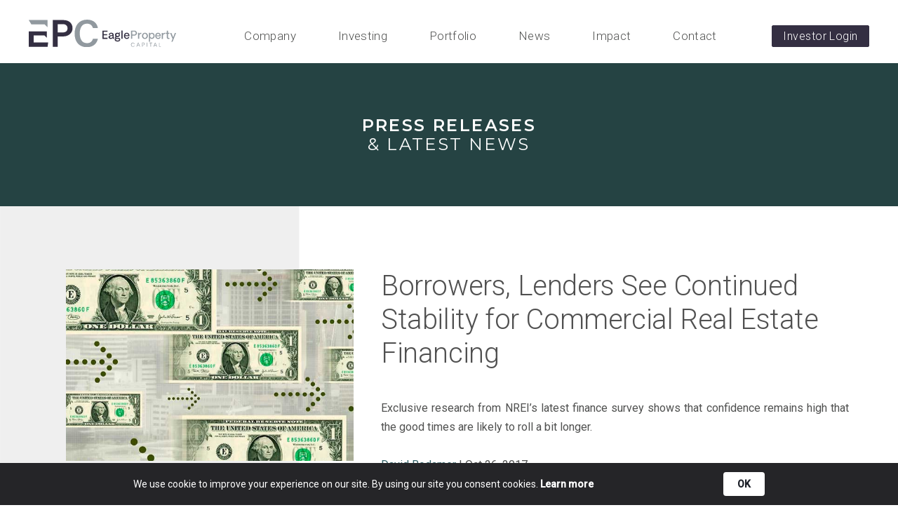

--- FILE ---
content_type: text/html; charset=UTF-8
request_url: https://eaglepropertycapital.com/borrowers-lenders-see-continued-stability-for-commercial-real-estate-financing/
body_size: 31353
content:
<!DOCTYPE html>
<html lang="en-US">
<head >

	<meta charset="UTF-8">
	<meta name="viewport" content="width=device-width, initial-scale=1.0" />
	<meta http-equiv="X-UA-Compatible" content="IE=edge">
	<link rel="profile" href="https://gmpg.org/xfn/11">
	<meta name="mobile-web-app-capable" content="yes">
<meta name="apple-mobile-web-app-capable" content="yes">
<meta name="apple-mobile-web-app-title" content="Eagle Property Capital - ">
<link rel="pingback" href="https://eaglepropertycapital.com/xmlrpc.php" />
<title>Borrowers, Lenders See Continued Stability for Commercial Real Estate Financing &#8211; Eagle Property Capital</title>
<meta name='robots' content='max-image-preview:large' />
<link rel='dns-prefetch' href='//fonts.googleapis.com' />
<link rel="alternate" type="application/rss+xml" title="Eagle Property Capital &raquo; Feed" href="https://eaglepropertycapital.com/feed/" />
<link rel="alternate" type="application/rss+xml" title="Eagle Property Capital &raquo; Comments Feed" href="https://eaglepropertycapital.com/comments/feed/" />
<link rel="alternate" title="oEmbed (JSON)" type="application/json+oembed" href="https://eaglepropertycapital.com/wp-json/oembed/1.0/embed?url=https%3A%2F%2Feaglepropertycapital.com%2Fborrowers-lenders-see-continued-stability-for-commercial-real-estate-financing%2F" />
<link rel="alternate" title="oEmbed (XML)" type="text/xml+oembed" href="https://eaglepropertycapital.com/wp-json/oembed/1.0/embed?url=https%3A%2F%2Feaglepropertycapital.com%2Fborrowers-lenders-see-continued-stability-for-commercial-real-estate-financing%2F&#038;format=xml" />
<style id='wp-img-auto-sizes-contain-inline-css' type='text/css'>
img:is([sizes=auto i],[sizes^="auto," i]){contain-intrinsic-size:3000px 1500px}
/*# sourceURL=wp-img-auto-sizes-contain-inline-css */
</style>
<style id='wp-emoji-styles-inline-css' type='text/css'>

	img.wp-smiley, img.emoji {
		display: inline !important;
		border: none !important;
		box-shadow: none !important;
		height: 1em !important;
		width: 1em !important;
		margin: 0 0.07em !important;
		vertical-align: -0.1em !important;
		background: none !important;
		padding: 0 !important;
	}
/*# sourceURL=wp-emoji-styles-inline-css */
</style>
<style id='wp-block-library-inline-css' type='text/css'>
:root{--wp-block-synced-color:#7a00df;--wp-block-synced-color--rgb:122,0,223;--wp-bound-block-color:var(--wp-block-synced-color);--wp-editor-canvas-background:#ddd;--wp-admin-theme-color:#007cba;--wp-admin-theme-color--rgb:0,124,186;--wp-admin-theme-color-darker-10:#006ba1;--wp-admin-theme-color-darker-10--rgb:0,107,160.5;--wp-admin-theme-color-darker-20:#005a87;--wp-admin-theme-color-darker-20--rgb:0,90,135;--wp-admin-border-width-focus:2px}@media (min-resolution:192dpi){:root{--wp-admin-border-width-focus:1.5px}}.wp-element-button{cursor:pointer}:root .has-very-light-gray-background-color{background-color:#eee}:root .has-very-dark-gray-background-color{background-color:#313131}:root .has-very-light-gray-color{color:#eee}:root .has-very-dark-gray-color{color:#313131}:root .has-vivid-green-cyan-to-vivid-cyan-blue-gradient-background{background:linear-gradient(135deg,#00d084,#0693e3)}:root .has-purple-crush-gradient-background{background:linear-gradient(135deg,#34e2e4,#4721fb 50%,#ab1dfe)}:root .has-hazy-dawn-gradient-background{background:linear-gradient(135deg,#faaca8,#dad0ec)}:root .has-subdued-olive-gradient-background{background:linear-gradient(135deg,#fafae1,#67a671)}:root .has-atomic-cream-gradient-background{background:linear-gradient(135deg,#fdd79a,#004a59)}:root .has-nightshade-gradient-background{background:linear-gradient(135deg,#330968,#31cdcf)}:root .has-midnight-gradient-background{background:linear-gradient(135deg,#020381,#2874fc)}:root{--wp--preset--font-size--normal:16px;--wp--preset--font-size--huge:42px}.has-regular-font-size{font-size:1em}.has-larger-font-size{font-size:2.625em}.has-normal-font-size{font-size:var(--wp--preset--font-size--normal)}.has-huge-font-size{font-size:var(--wp--preset--font-size--huge)}.has-text-align-center{text-align:center}.has-text-align-left{text-align:left}.has-text-align-right{text-align:right}.has-fit-text{white-space:nowrap!important}#end-resizable-editor-section{display:none}.aligncenter{clear:both}.items-justified-left{justify-content:flex-start}.items-justified-center{justify-content:center}.items-justified-right{justify-content:flex-end}.items-justified-space-between{justify-content:space-between}.screen-reader-text{border:0;clip-path:inset(50%);height:1px;margin:-1px;overflow:hidden;padding:0;position:absolute;width:1px;word-wrap:normal!important}.screen-reader-text:focus{background-color:#ddd;clip-path:none;color:#444;display:block;font-size:1em;height:auto;left:5px;line-height:normal;padding:15px 23px 14px;text-decoration:none;top:5px;width:auto;z-index:100000}html :where(.has-border-color){border-style:solid}html :where([style*=border-top-color]){border-top-style:solid}html :where([style*=border-right-color]){border-right-style:solid}html :where([style*=border-bottom-color]){border-bottom-style:solid}html :where([style*=border-left-color]){border-left-style:solid}html :where([style*=border-width]){border-style:solid}html :where([style*=border-top-width]){border-top-style:solid}html :where([style*=border-right-width]){border-right-style:solid}html :where([style*=border-bottom-width]){border-bottom-style:solid}html :where([style*=border-left-width]){border-left-style:solid}html :where(img[class*=wp-image-]){height:auto;max-width:100%}:where(figure){margin:0 0 1em}html :where(.is-position-sticky){--wp-admin--admin-bar--position-offset:var(--wp-admin--admin-bar--height,0px)}@media screen and (max-width:600px){html :where(.is-position-sticky){--wp-admin--admin-bar--position-offset:0px}}

/*# sourceURL=wp-block-library-inline-css */
</style><style id='wp-block-heading-inline-css' type='text/css'>
h1:where(.wp-block-heading).has-background,h2:where(.wp-block-heading).has-background,h3:where(.wp-block-heading).has-background,h4:where(.wp-block-heading).has-background,h5:where(.wp-block-heading).has-background,h6:where(.wp-block-heading).has-background{padding:1.25em 2.375em}h1.has-text-align-left[style*=writing-mode]:where([style*=vertical-lr]),h1.has-text-align-right[style*=writing-mode]:where([style*=vertical-rl]),h2.has-text-align-left[style*=writing-mode]:where([style*=vertical-lr]),h2.has-text-align-right[style*=writing-mode]:where([style*=vertical-rl]),h3.has-text-align-left[style*=writing-mode]:where([style*=vertical-lr]),h3.has-text-align-right[style*=writing-mode]:where([style*=vertical-rl]),h4.has-text-align-left[style*=writing-mode]:where([style*=vertical-lr]),h4.has-text-align-right[style*=writing-mode]:where([style*=vertical-rl]),h5.has-text-align-left[style*=writing-mode]:where([style*=vertical-lr]),h5.has-text-align-right[style*=writing-mode]:where([style*=vertical-rl]),h6.has-text-align-left[style*=writing-mode]:where([style*=vertical-lr]),h6.has-text-align-right[style*=writing-mode]:where([style*=vertical-rl]){rotate:180deg}
/*# sourceURL=https://eaglepropertycapital.com/wp-includes/blocks/heading/style.min.css */
</style>
<style id='wp-block-paragraph-inline-css' type='text/css'>
.is-small-text{font-size:.875em}.is-regular-text{font-size:1em}.is-large-text{font-size:2.25em}.is-larger-text{font-size:3em}.has-drop-cap:not(:focus):first-letter{float:left;font-size:8.4em;font-style:normal;font-weight:100;line-height:.68;margin:.05em .1em 0 0;text-transform:uppercase}body.rtl .has-drop-cap:not(:focus):first-letter{float:none;margin-left:.1em}p.has-drop-cap.has-background{overflow:hidden}:root :where(p.has-background){padding:1.25em 2.375em}:where(p.has-text-color:not(.has-link-color)) a{color:inherit}p.has-text-align-left[style*="writing-mode:vertical-lr"],p.has-text-align-right[style*="writing-mode:vertical-rl"]{rotate:180deg}
/*# sourceURL=https://eaglepropertycapital.com/wp-includes/blocks/paragraph/style.min.css */
</style>
<style id='global-styles-inline-css' type='text/css'>
:root{--wp--preset--aspect-ratio--square: 1;--wp--preset--aspect-ratio--4-3: 4/3;--wp--preset--aspect-ratio--3-4: 3/4;--wp--preset--aspect-ratio--3-2: 3/2;--wp--preset--aspect-ratio--2-3: 2/3;--wp--preset--aspect-ratio--16-9: 16/9;--wp--preset--aspect-ratio--9-16: 9/16;--wp--preset--color--black: #000000;--wp--preset--color--cyan-bluish-gray: #abb8c3;--wp--preset--color--white: #ffffff;--wp--preset--color--pale-pink: #f78da7;--wp--preset--color--vivid-red: #cf2e2e;--wp--preset--color--luminous-vivid-orange: #ff6900;--wp--preset--color--luminous-vivid-amber: #fcb900;--wp--preset--color--light-green-cyan: #7bdcb5;--wp--preset--color--vivid-green-cyan: #00d084;--wp--preset--color--pale-cyan-blue: #8ed1fc;--wp--preset--color--vivid-cyan-blue: #0693e3;--wp--preset--color--vivid-purple: #9b51e0;--wp--preset--gradient--vivid-cyan-blue-to-vivid-purple: linear-gradient(135deg,rgb(6,147,227) 0%,rgb(155,81,224) 100%);--wp--preset--gradient--light-green-cyan-to-vivid-green-cyan: linear-gradient(135deg,rgb(122,220,180) 0%,rgb(0,208,130) 100%);--wp--preset--gradient--luminous-vivid-amber-to-luminous-vivid-orange: linear-gradient(135deg,rgb(252,185,0) 0%,rgb(255,105,0) 100%);--wp--preset--gradient--luminous-vivid-orange-to-vivid-red: linear-gradient(135deg,rgb(255,105,0) 0%,rgb(207,46,46) 100%);--wp--preset--gradient--very-light-gray-to-cyan-bluish-gray: linear-gradient(135deg,rgb(238,238,238) 0%,rgb(169,184,195) 100%);--wp--preset--gradient--cool-to-warm-spectrum: linear-gradient(135deg,rgb(74,234,220) 0%,rgb(151,120,209) 20%,rgb(207,42,186) 40%,rgb(238,44,130) 60%,rgb(251,105,98) 80%,rgb(254,248,76) 100%);--wp--preset--gradient--blush-light-purple: linear-gradient(135deg,rgb(255,206,236) 0%,rgb(152,150,240) 100%);--wp--preset--gradient--blush-bordeaux: linear-gradient(135deg,rgb(254,205,165) 0%,rgb(254,45,45) 50%,rgb(107,0,62) 100%);--wp--preset--gradient--luminous-dusk: linear-gradient(135deg,rgb(255,203,112) 0%,rgb(199,81,192) 50%,rgb(65,88,208) 100%);--wp--preset--gradient--pale-ocean: linear-gradient(135deg,rgb(255,245,203) 0%,rgb(182,227,212) 50%,rgb(51,167,181) 100%);--wp--preset--gradient--electric-grass: linear-gradient(135deg,rgb(202,248,128) 0%,rgb(113,206,126) 100%);--wp--preset--gradient--midnight: linear-gradient(135deg,rgb(2,3,129) 0%,rgb(40,116,252) 100%);--wp--preset--font-size--small: 13px;--wp--preset--font-size--medium: 20px;--wp--preset--font-size--large: 36px;--wp--preset--font-size--x-large: 42px;--wp--preset--spacing--20: 0.44rem;--wp--preset--spacing--30: 0.67rem;--wp--preset--spacing--40: 1rem;--wp--preset--spacing--50: 1.5rem;--wp--preset--spacing--60: 2.25rem;--wp--preset--spacing--70: 3.38rem;--wp--preset--spacing--80: 5.06rem;--wp--preset--shadow--natural: 6px 6px 9px rgba(0, 0, 0, 0.2);--wp--preset--shadow--deep: 12px 12px 50px rgba(0, 0, 0, 0.4);--wp--preset--shadow--sharp: 6px 6px 0px rgba(0, 0, 0, 0.2);--wp--preset--shadow--outlined: 6px 6px 0px -3px rgb(255, 255, 255), 6px 6px rgb(0, 0, 0);--wp--preset--shadow--crisp: 6px 6px 0px rgb(0, 0, 0);}:where(.is-layout-flex){gap: 0.5em;}:where(.is-layout-grid){gap: 0.5em;}body .is-layout-flex{display: flex;}.is-layout-flex{flex-wrap: wrap;align-items: center;}.is-layout-flex > :is(*, div){margin: 0;}body .is-layout-grid{display: grid;}.is-layout-grid > :is(*, div){margin: 0;}:where(.wp-block-columns.is-layout-flex){gap: 2em;}:where(.wp-block-columns.is-layout-grid){gap: 2em;}:where(.wp-block-post-template.is-layout-flex){gap: 1.25em;}:where(.wp-block-post-template.is-layout-grid){gap: 1.25em;}.has-black-color{color: var(--wp--preset--color--black) !important;}.has-cyan-bluish-gray-color{color: var(--wp--preset--color--cyan-bluish-gray) !important;}.has-white-color{color: var(--wp--preset--color--white) !important;}.has-pale-pink-color{color: var(--wp--preset--color--pale-pink) !important;}.has-vivid-red-color{color: var(--wp--preset--color--vivid-red) !important;}.has-luminous-vivid-orange-color{color: var(--wp--preset--color--luminous-vivid-orange) !important;}.has-luminous-vivid-amber-color{color: var(--wp--preset--color--luminous-vivid-amber) !important;}.has-light-green-cyan-color{color: var(--wp--preset--color--light-green-cyan) !important;}.has-vivid-green-cyan-color{color: var(--wp--preset--color--vivid-green-cyan) !important;}.has-pale-cyan-blue-color{color: var(--wp--preset--color--pale-cyan-blue) !important;}.has-vivid-cyan-blue-color{color: var(--wp--preset--color--vivid-cyan-blue) !important;}.has-vivid-purple-color{color: var(--wp--preset--color--vivid-purple) !important;}.has-black-background-color{background-color: var(--wp--preset--color--black) !important;}.has-cyan-bluish-gray-background-color{background-color: var(--wp--preset--color--cyan-bluish-gray) !important;}.has-white-background-color{background-color: var(--wp--preset--color--white) !important;}.has-pale-pink-background-color{background-color: var(--wp--preset--color--pale-pink) !important;}.has-vivid-red-background-color{background-color: var(--wp--preset--color--vivid-red) !important;}.has-luminous-vivid-orange-background-color{background-color: var(--wp--preset--color--luminous-vivid-orange) !important;}.has-luminous-vivid-amber-background-color{background-color: var(--wp--preset--color--luminous-vivid-amber) !important;}.has-light-green-cyan-background-color{background-color: var(--wp--preset--color--light-green-cyan) !important;}.has-vivid-green-cyan-background-color{background-color: var(--wp--preset--color--vivid-green-cyan) !important;}.has-pale-cyan-blue-background-color{background-color: var(--wp--preset--color--pale-cyan-blue) !important;}.has-vivid-cyan-blue-background-color{background-color: var(--wp--preset--color--vivid-cyan-blue) !important;}.has-vivid-purple-background-color{background-color: var(--wp--preset--color--vivid-purple) !important;}.has-black-border-color{border-color: var(--wp--preset--color--black) !important;}.has-cyan-bluish-gray-border-color{border-color: var(--wp--preset--color--cyan-bluish-gray) !important;}.has-white-border-color{border-color: var(--wp--preset--color--white) !important;}.has-pale-pink-border-color{border-color: var(--wp--preset--color--pale-pink) !important;}.has-vivid-red-border-color{border-color: var(--wp--preset--color--vivid-red) !important;}.has-luminous-vivid-orange-border-color{border-color: var(--wp--preset--color--luminous-vivid-orange) !important;}.has-luminous-vivid-amber-border-color{border-color: var(--wp--preset--color--luminous-vivid-amber) !important;}.has-light-green-cyan-border-color{border-color: var(--wp--preset--color--light-green-cyan) !important;}.has-vivid-green-cyan-border-color{border-color: var(--wp--preset--color--vivid-green-cyan) !important;}.has-pale-cyan-blue-border-color{border-color: var(--wp--preset--color--pale-cyan-blue) !important;}.has-vivid-cyan-blue-border-color{border-color: var(--wp--preset--color--vivid-cyan-blue) !important;}.has-vivid-purple-border-color{border-color: var(--wp--preset--color--vivid-purple) !important;}.has-vivid-cyan-blue-to-vivid-purple-gradient-background{background: var(--wp--preset--gradient--vivid-cyan-blue-to-vivid-purple) !important;}.has-light-green-cyan-to-vivid-green-cyan-gradient-background{background: var(--wp--preset--gradient--light-green-cyan-to-vivid-green-cyan) !important;}.has-luminous-vivid-amber-to-luminous-vivid-orange-gradient-background{background: var(--wp--preset--gradient--luminous-vivid-amber-to-luminous-vivid-orange) !important;}.has-luminous-vivid-orange-to-vivid-red-gradient-background{background: var(--wp--preset--gradient--luminous-vivid-orange-to-vivid-red) !important;}.has-very-light-gray-to-cyan-bluish-gray-gradient-background{background: var(--wp--preset--gradient--very-light-gray-to-cyan-bluish-gray) !important;}.has-cool-to-warm-spectrum-gradient-background{background: var(--wp--preset--gradient--cool-to-warm-spectrum) !important;}.has-blush-light-purple-gradient-background{background: var(--wp--preset--gradient--blush-light-purple) !important;}.has-blush-bordeaux-gradient-background{background: var(--wp--preset--gradient--blush-bordeaux) !important;}.has-luminous-dusk-gradient-background{background: var(--wp--preset--gradient--luminous-dusk) !important;}.has-pale-ocean-gradient-background{background: var(--wp--preset--gradient--pale-ocean) !important;}.has-electric-grass-gradient-background{background: var(--wp--preset--gradient--electric-grass) !important;}.has-midnight-gradient-background{background: var(--wp--preset--gradient--midnight) !important;}.has-small-font-size{font-size: var(--wp--preset--font-size--small) !important;}.has-medium-font-size{font-size: var(--wp--preset--font-size--medium) !important;}.has-large-font-size{font-size: var(--wp--preset--font-size--large) !important;}.has-x-large-font-size{font-size: var(--wp--preset--font-size--x-large) !important;}
/*# sourceURL=global-styles-inline-css */
</style>

<style id='classic-theme-styles-inline-css' type='text/css'>
/*! This file is auto-generated */
.wp-block-button__link{color:#fff;background-color:#32373c;border-radius:9999px;box-shadow:none;text-decoration:none;padding:calc(.667em + 2px) calc(1.333em + 2px);font-size:1.125em}.wp-block-file__button{background:#32373c;color:#fff;text-decoration:none}
/*# sourceURL=/wp-includes/css/classic-themes.min.css */
</style>
<link rel='stylesheet' id='awsm-team-css-css' href='https://eaglepropertycapital.com/wp-content/plugins/awsm-team-pro/css/team.min.css?ver=1.11.1' type='text/css' media='all' />
<link rel='stylesheet' id='vc-elem_lightbox_elements_stylesheet-css' href='https://eaglepropertycapital.com/wp-content/plugins/muro-vc_extensions/assets/css/muro-vc_addon.css?ver=6.9' type='text/css' media='all' />
<link rel='stylesheet' id='search-filter-plugin-styles-css' href='https://eaglepropertycapital.com/wp-content/plugins/search-filter-pro/public/assets/css/search-filter.min.css?ver=2.5.7' type='text/css' media='all' />
<link rel='stylesheet' id='js_composer_front-css' href='https://eaglepropertycapital.com/wp-content/plugins/js_composer/assets/css/js_composer.min.css?ver=6.5.0' type='text/css' media='all' />
<link rel='stylesheet' id='ave-core-css' href='https://eaglepropertycapital.com/wp-content/plugins/ave-core/assets/css/ave-core.min.css?ver=6.9' type='text/css' media='all' />
<link rel='stylesheet' id='liquid-icons-css' href='https://eaglepropertycapital.com/wp-content/themes/ave/assets/vendors/liquid-icon/liquid-icon.min.css' type='text/css' media='all' />
<link rel='stylesheet' id='font-awesome-css' href='https://eaglepropertycapital.com/wp-content/themes/ave/assets/vendors/font-awesome/css/font-awesome.min.css' type='text/css' media='all' />
<link rel='stylesheet' id='bootstrap-css' href='https://eaglepropertycapital.com/wp-content/themes/ave/assets/vendors/bootstrap/css/bootstrap.min.css' type='text/css' media='all' />
<link rel='stylesheet' id='jquery-ui-css' href='https://eaglepropertycapital.com/wp-content/themes/ave/assets/vendors/jquery-ui/jquery-ui.css' type='text/css' media='all' />
<link rel='stylesheet' id='fresco-css' href='https://eaglepropertycapital.com/wp-content/themes/ave/assets/vendors/fresco/css/fresco.css' type='text/css' media='all' />
<link rel='stylesheet' id='flickity-css' href='https://eaglepropertycapital.com/wp-content/themes/ave/assets/vendors/flickity/flickity.min.css' type='text/css' media='all' />
<link rel='stylesheet' id='lity-css' href='https://eaglepropertycapital.com/wp-content/themes/ave/assets/vendors/lity/lity.min.css' type='text/css' media='all' />
<link rel='stylesheet' id='liquid-base-css' href='https://eaglepropertycapital.com/wp-content/themes/ave/style.css' type='text/css' media='all' />
<link rel='stylesheet' id='liquid-theme-css' href='https://eaglepropertycapital.com/wp-content/themes/ave/assets/css/theme.min.css' type='text/css' media='all' />
<link rel='stylesheet' id='child-one-style-css' href='https://eaglepropertycapital.com/wp-content/themes/ave-child/style.css?ver=6.9' type='text/css' media='all' />
<link rel='stylesheet' id='redux-google-fonts-liquid_one_opt-css' href='https://fonts.googleapis.com/css?family=Roboto%3A400%2C100%2C300%2C500&#038;ver=6.9' type='text/css' media='all' />
<link rel='stylesheet' id='liquid-dynamic-css-css' href='//eaglepropertycapital.com/wp-content/uploads/liquid-styles/liquid-css-6107.css?timestamp=1685506549&#038;ver=6.9' type='text/css' media='all' />
<link rel='stylesheet' id='liquid-generated-responsive-css' href='//eaglepropertycapital.com/wp-content/uploads/liquid-styles/liquid-responsive-100.css?timestamp=1625011994&#038;ver=6.9' type='text/css' media='all' />
<script type="text/javascript" src="https://eaglepropertycapital.com/wp-includes/js/jquery/jquery.min.js?ver=3.7.1" id="jquery-core-js"></script>
<script type="text/javascript" src="https://eaglepropertycapital.com/wp-includes/js/jquery/jquery-migrate.min.js?ver=3.4.1" id="jquery-migrate-js"></script>
<script type="text/javascript" id="search-filter-plugin-build-js-extra">
/* <![CDATA[ */
var SF_LDATA = {"ajax_url":"https://eaglepropertycapital.com/wp-admin/admin-ajax.php","home_url":"https://eaglepropertycapital.com/","extensions":[]};
//# sourceURL=search-filter-plugin-build-js-extra
/* ]]> */
</script>
<script type="text/javascript" src="https://eaglepropertycapital.com/wp-content/plugins/search-filter-pro/public/assets/js/search-filter-build.min.js?ver=2.5.7" id="search-filter-plugin-build-js"></script>
<script type="text/javascript" src="https://eaglepropertycapital.com/wp-content/plugins/search-filter-pro/public/assets/js/chosen.jquery.min.js?ver=2.5.7" id="search-filter-plugin-chosen-js"></script>
<script type="text/javascript" src="https://eaglepropertycapital.com/wp-content/themes/ave/assets/vendors/modernizr.min.js" id="modernizr-js"></script>
<script type="text/javascript" src="https://eaglepropertycapital.com/wp-content/themes/ave/assets/vendors/inline.js?ver=1.0" id="color-variable-js"></script>
<script type="text/javascript" id="color-variable-js-after">
/* <![CDATA[ */
function testCSSVariables(){var e="rgb(255, 198, 0)",o=document.createElement("span");o.style.setProperty("--color",e),o.style.setProperty("background","var(--color)"),document.body.appendChild(o);var r=getComputedStyle(o).backgroundColor===e;return document.body.removeChild(o),r};
//# sourceURL=color-variable-js-after
/* ]]> */
</script>
<script type="text/javascript" src="https://eaglepropertycapital.com/wp-content/plugins/ave-core/shortcodes/blog/script.min.js?ver=6.9" id="ld_blog_script-js"></script>
<link rel="https://api.w.org/" href="https://eaglepropertycapital.com/wp-json/" /><link rel="alternate" title="JSON" type="application/json" href="https://eaglepropertycapital.com/wp-json/wp/v2/posts/6107" /><link rel="EditURI" type="application/rsd+xml" title="RSD" href="https://eaglepropertycapital.com/xmlrpc.php?rsd" />
<meta name="generator" content="WordPress 6.9" />
<link rel="canonical" href="https://eaglepropertycapital.com/borrowers-lenders-see-continued-stability-for-commercial-real-estate-financing/" />
<link rel='shortlink' href='https://eaglepropertycapital.com/?p=6107' />
	<link rel="shortcut icon" href="https://eaglepropertycapital.com/wp-content/uploads/2021/01/epc-sticky-logo.svg" />
			<!-- For iPhone -->
		<link rel="apple-touch-icon-precomposed" href="https://eaglepropertycapital.com/wp-content/uploads/2021/01/epc-sticky-logo.svg">
			<!-- For iPad -->
		<link rel="apple-touch-icon" sizes="72x72" href="https://eaglepropertycapital.com/wp-content/uploads/2021/01/epc-sticky-logo.svg">
	<script type="text/javascript">
				window.liquidParams = {mobileNavBreakpoint:1199
				}	
			  </script><style type="text/css">.recentcomments a{display:inline !important;padding:0 !important;margin:0 !important;}</style><meta name="generator" content="Powered by WPBakery Page Builder - drag and drop page builder for WordPress."/>
<meta name="generator" content="Powered by Slider Revolution 6.6.20 - responsive, Mobile-Friendly Slider Plugin for WordPress with comfortable drag and drop interface." />
<!-- start Simple Custom CSS and JS -->
<style type="text/css">
/* Add your CSS code here.

For example:
.example {
    color: red;
}

For brushing up on your CSS knowledge, check out http://www.w3schools.com/css/css_syntax.asp

End of comment */ 

.careers_small_text {
    text-align: center;
	font-size: 14px;
    line-height: 18px;
}

.years {
    text-align: center;
	font-size: 18px;
}

/* Extra small devices (phones, 600px and down) */
@media only screen and (max-width: 768px) {
.img_max_width {
    max-width: 50%;
    margin-left: auto !important;
    margin-right: auto !important;
}
  }

</style>
<!-- end Simple Custom CSS and JS -->
<!-- start Simple Custom CSS and JS -->
<style type="text/css">
.blog-single-content a {
    color: #316066;
	  text-decoration: underline;
}


</style>
<!-- end Simple Custom CSS and JS -->
<!-- start Simple Custom CSS and JS -->
<style type="text/css">
/* Responsive */

.row3 {
  min-height: 100px;
}

.row4 {
  min-height: 80px;
}

@media only screen and (max-width: 767px) {
  .row2 {
  min-height: none;
}
    .row1 {
  min-height: none;
}
  
}

@media only screen and (max-width: 992px) and (min-width: 768px) {
  .row2 {
  min-height: 880px;
}
    .row1 {
  min-height: 300px;
}
  
}

@media only screen and (max-width: 1200px) and (min-width: 993px) {
  .row2 {
  min-height: 720px;
}
  .row1 {
  min-height: 258px;
}
  
}

@media only screen and (min-width: 1201px) {

.row1 {
  min-height: 216px;
}

.row2 {
  min-height: 625px;
}
  }
</style>
<!-- end Simple Custom CSS and JS -->
<!-- start Simple Custom CSS and JS -->
<style type="text/css">
/* Clase nueva para crecer el texto p de value y debt fund */ 
.text_bigger {
    font-size: 18px;
    line-height: 24px;
}

</style>
<!-- end Simple Custom CSS and JS -->
<!-- start Simple Custom CSS and JS -->
<style type="text/css">
/* Hacer más pequeño el counter y el texto para móvil */ 

@media only screen and (max-width: 600px) {
  
.text-center .liquid-counter-element {
    font-size: 34px !important;
}

.cajas {
    font-size: 16px !important;
    padding: 0 5px !important;
    font-weight: 400 !important;
}

  }
</style>
<!-- end Simple Custom CSS and JS -->
<!-- start Simple Custom CSS and JS -->
<style type="text/css">
/* Btn view our portfolio */ 
@media only screen and (max-width: 600px) {
.btn_portfolio {
    width: 50% !important;
}
  }
</style>
<!-- end Simple Custom CSS and JS -->
<!-- start Simple Custom CSS and JS -->
<style type="text/css">
/* Add your CSS code here.

For example:
.example {
    color: red;
}

For brushing up on your CSS knowledge, check out http://www.w3schools.com/css/css_syntax.asp

End of comment */ 

@media only screen and (max-width: 600px) {
.counterb {
    padding-bottom: 0px !important;
    padding-top: 20px !important;
}
  }
</style>
<!-- end Simple Custom CSS and JS -->
<!-- start Simple Custom CSS and JS -->
<style type="text/css">
/* AJUSTES GLOBALES */

html {scroll-behavior: smooth;}

/* AJUSTES DE SECCIONES */

.SEC_fw{padding:0;}
.SEC_xlg{padding:0 25%;}
.SEC_lg{padding:0 24%;}
.SEC_xmd{padding:0 22%;}
.SEC_md{padding:0 20%;}
.SEC_sm{padding:0 12%;}
.SEC_xsm{padding:0 6%;}
.SEC_xxsm{padding:0 2%;}

.SEC_pd-top{padding-top:90px;padding-bottom:60px;}
.SEC_pd-mid{padding-top:60px;padding-bottom:60px;}
.SEC_pd-btm{padding-top:60px;padding-bottom:90px;}

/* COLOR (IDENTIDAD) */

.C_fst{color:#fff}
.C_sec{color:#fff}
.C_ter{color:#fff}
.C_qua{color:#fff}

.C-BG_fst{background-color:#fff}
.C-BG_sec{background-color:#fff}
.C-BG_ter{background-color:#fff}
.C-BG_qua{background-color:#fff}

/* PARA CUANDO LOS CONTENEDORES SE DESALINEAN DEL CENTRO */
.container-overide{width: ;}

/* GLOBAL (CELULARES) SHOW/HIDE */
@media (min-width: 768px) {.MOV_show {display:none !important;}}
@media (max-width: 767px) {.MOV_show {display:inherit;}}
@media (min-width: 768px) {.MOV_hide {display: inherit;}}
@media (max-width: 767px) {.MOV_hide {display:none !important;}}


/* OVERRIDE DE ALINEACIONES DE TEXTO EN MÓVILES */

@media (max-width: 425px) { /*cel*/
  .MOV_txtal-c {text-align:center !important;}
  .MOV_txtal-r {text-align:right !important;}
  .MOV_txtal-l {text-align:left !important;}
  .MOV_txtal-j {text-align:justify !important;}
}

@media (max-width: 768px) { /*tableta*/
  .TBL_txtal-c {text-align:center !important;}
  .TBL_txtal-r {text-align:right !important;}
  .TBL_txtal-l {text-align:left !important;}
  .TBL_txtal-j {text-align:justify !important;}
}




/* RESPONSIVE DE CONTENEDORES DE SECCIÓN */
@media (max-width: 425px) {
    .SEC_fw{padding:0;}
	.SEC_xlg{padding:0 4%;}
	.SEC_lg{padding:0 3%;}
	.SEC_xmd{padding:0 2%;}
	.SEC_md{padding:0 1%;}
	.SEC_sm{padding:0 1%;}
	.SEC_xsm{padding:0 0%;}
	.SEC_xxsm{padding:0 0%;} 
}

@media (min-width: 426px) and (max-width: 768px) {    
    .SEC_fw{padding:0;}
	.SEC_xlg{padding:0 5%;}
	.SEC_lg{padding:0 3%;}
	.SEC_xmd{padding:0 2%;}
	.SEC_md{padding:0 1%;}
	.SEC_sm{padding:0 1%;}
	.SEC_xsm{padding:0 1%;}
	.SEC_xxsm{padding:0 0%;} 
}

@media (min-width: 769px) and (max-width: 1024px) {
    .SEC_fw{padding:0;}
	.SEC_xlg{padding:0 11%;}
	.SEC_lg{padding:0 10%;}
	.SEC_xmd{padding:0 9%;}
	.SEC_md{padding:0 8%;}
	.SEC_sm{padding:0 4%;}
	.SEC_xsm{padding:0 1%;}
	.SEC_xxsm{padding:0 0%;} 
}

@media (min-width: 1025px) and (max-width: 1200px) {
    .SEC_fw{padding:0;}
	.SEC_xlg{padding:0 13%;}
	.SEC_lg{padding:0 12%;}
	.SEC_xmd{padding:0 11%;}
	.SEC_md{padding:0 10%;}
	.SEC_sm{padding:0 6%;}
	.SEC_xsm{padding:0 3%;}
	.SEC_xxsm{padding:0 1%;} 
}

@media (min-width: 12001px) and (max-width: 1440px) {
    .SEC_fw{padding:0;}
	.SEC_xlg{padding:0 15%;}
	.SEC_lg{padding:0 14%;}
	.SEC_xmd{padding:0 13%;}
	.SEC_md{padding:0 12%;}
	.SEC_sm{padding:0 8%;}
	.SEC_xsm{padding:0 5%;}
	.SEC_xxsm{padding:0 2%;} 
}
</style>
<!-- end Simple Custom CSS and JS -->
<!-- start Simple Custom CSS and JS -->
<style type="text/css">
/* Logo smaller */ 
.navbar-brand img {
    max-width: 210px;
}

/* Mas espacio entre elementos menu */ 
.main-nav>li>a {
    padding-left: 30px;
    padding-right: 30px;
}

/* Bordes btn */
.btn-xsm>span {
    padding: 0.1em 1em;
}
</style>
<!-- end Simple Custom CSS and JS -->
<!-- start Simple Custom CSS and JS -->
<style type="text/css">
.flickity-prev-next-button i {
    font-size: 70px;
}

.carousel-nav-floated.carousel-nav, .carousel-nav-floated .carousel-nav {
    top: 42%;
}
</style>
<!-- end Simple Custom CSS and JS -->
<!-- start Simple Custom CSS and JS -->
<style type="text/css">
/* FUENTE DE TÍTULOS */
@import url('https://fonts.googleapis.com/css2?family=Montserrat:wght@600&display=swap');
@import url('https://fonts.googleapis.com/css2?family=Montserrat:wght@400;600&display=swap');

/* OUR STORY */

.titulos1 {
  font-family: 'Montserrat', sans-serif;
  color: #fff;
  font-size: 24px;
  letter-spacing: .1em;
}

.t1_bold{
    font-weight: 600;
}

.t1_regular{
    font-weight: 400;
}

.texto-justify{
  text-align: justify;
  line-height: 1.4em;
}

.side_img{
    overflow: visible;
    max-width: 130%;
    margin-left: 50px;
    margin-top: 50px; 
}

.logo-ornament{
    max-width: 50% !important;
  	width: 30%;
	float: right;
  	right: -20px;
  	position:relative;
    margin-top: 25px;
}

.signat-full{
	line-height:1.4em;  
}

.signat {
    font-family: 'Roboto', sans-serif;
    font-size: 20px;
	color: #5b556f;
    letter-spacing: 0.15em;
}

.full_height_side .vc_column-inner {
  height: 100% !important;
}


/* TRACK RECORD */

/* tablas */

.tg  {border:none;border-collapse:collapse;border-spacing:0;}
.tg tr{border:none;}
.tg td{line-height:1em;border:none;font-family:Roboto, sans-serif;font-size:15px;
  overflow:hidden;padding:4px 0px;word-break:normal;}
.tg th{letter-spacing:.1em;line-height:1.1em;border:none;font-family:Roboto, sans-serif;font-size:16px;
  font-weight:normal;overflow:hidden;padding:6px 0px;word-break:normal;}

.tg .tg-y3n9{background-color:#f4f5f5;text-align:left;vertical-align:top}
.tg .tg-8usb{background-color:#ffffff;color:#606060;text-align:left;vertical-align:top}
.tg .tg-tgze{background-color:#ffffff;font-weight:bold;text-align:left;vertical-align:top}
.tg .tg-dbac{background-color:#342f42;text-align:left;vertical-align:top}
.tg .tg-ovpc{background-color:#342f42;color:#ffffff;text-align:left;vertical-align:top}
.tg .tg-iks7{background-color:#ffffff;text-align:left;vertical-align:top}
.tg .tg-ll6h{background-color:#f4f5f5;color:#606060;text-align:left;vertical-align:top}
.tg .tg-twka{background-color:#f4f5f5;font-weight:bold;text-align:left;vertical-align:top}
.tg .tg-y3n9v{background-color:#f4f5f5;text-align:left;vertical-align:top}
.tg .tg-iks7v{background-color:#fff;text-align:left;vertical-align:top}
.tg .tg-8usbv{background-color:#f4f5f5;color:#606060;text-align:left;vertical-align:top}
.tg .tg-tgzev{background-color:#f4f5f5;font-weight:bold;text-align:left;vertical-align:top}
.tg .tg-ll6hv{background-color:#fff;color:#606060;text-align:left;vertical-align:top}
.tg .tg-twkav{background-color:#fff;font-weight:bold;text-align:left;vertical-align:top}

.tg .th2 {background-color:#5d5470;}
.tg .th3 {background-color:#5d556f;}
.tg .th4 {background-color:#7f788e;}
.tg .th5 {background-color:#244451}
.tg .th6 {background-color:#316066}

.tg .spacer-tabla {height: 22px}


/* HOME */
/* mosaicos home */

.boxb {
	position: relative;
	width: 33%;		/* desired width */
}
.boxb:before {
	content: "";
	float: left;
	padding-top: 82%; 	/* initial ratio of 1:1*/
}

.contentb {
	float: left;
}

.counterb{
  width: 100%;
  padding-bottom: 20px;
  margin: 0;
  padding-top: 20%;
}

.vc_column-gap-0.vc_row.vc_inner.content_moz {
	padding: 0 5px !important;
}

.tile_t1b{
  font-family: Roboto;
  font-weight: 300;
  font-size: 23px;
  line-height: 23px;
  color: #fff;
  margin-bottom: 5px;
}

.tile_t2b{
  font-family: Roboto;
  font-weight: 300;
  font-size: 17px;
  line-height: 19px;
  color: #fff;
}

.tile_t1{
  font-family: Roboto;
  font-weight: 300;
  font-size: 23px;
  line-height: 23px;
  color: #fff;
  margin-bottom: 3px;
  padding: 0 20px;
}

.tile_t2{
  font-family: Roboto;
  font-weight: 300;
  font-size: 15px;
  line-height: 16px;
  color: #fff;
  padding: 0 20px;
}

.IMG_Pilars{
  width:100%;
}

.IMG_Pilars img{
  width:100%;
}

.superi{
    font-size: 10px;
    vertical-align: super;
}

.secc-p1{
  font-family: Roboto;
  font-weight: 300;
  font-size: 14px;
  color: #505050;
}

.secc-t4{
  font-family: Roboto;
  font-weight: 300;
  font-size: 30px;
  color: #505050;  
}

.secc-t5{
  font-family: Roboto;
  font-weight: 300;
  font-size: 23px;
  color: #505050;
  letter-spacing: initial;
}

.graph1{
  width: 900px !important;
  max-width: 99%;
}

.boxh {
	position: relative;
	width: 20%;		/* desired width */
}
.boxh:before {
	content: "";
	float: left;
	padding-top: 82%; 	/* initial ratio of 1:1*/
}

.contenth {
	float: none;
}

.btn_slider{
  height: 32px;
}

.btn_portfolio{
  height: 32px;
}

.epc-yellow {
  color: #eaa32e;
}

.icn_txt {
  font-family: Roboto;
  font-size: 19px;
  letter-spacing: .15em;
  text-transform: uppercase;
  color: #eaa32e;
  line-height: 1.3em;
  margin-bottom: 0;
}

.icn_img{
  width: 94px;
  margin: 0 auto;
  position: relative;
  padding-bottom: 20px;
}

.icn_img img{
  width: 94px;
}

.CNT_CurrentOfferings {
  position: relative;
}

.ui_align-bottom {
  position: absolute;
  bottom: 30px;
  float: left;
}

/* TABLA */
.tgh {border:none;border-spacing:0;}
.tgh tr{border:none;line-height: 1.6em}
.tgh td{border:none;font-family:Roboto, sans-serif;font-size:16px;overflow:hidden;padding:0;word-break:normal;}
.tgh .tg-mcqj{border:none;font-weight:bold;text-align:left;vertical-align:top}
.tgh .tg-73oq{border:none;text-align:left;vertical-align:top}
tr.force_height{height: 2.6em !important;}

.offerings_div, .offerings_div1, .offerings_div2{
  position: relative;
  text-align: left;
}

.offerings_div1{background-color:#2F2B42;}
.offerings_div2{background-color:#00525A;}

.offerings_div::before{
  content:"";
  position: absolute;
  bottom:0;
  width: 0;
  height: 0;
  border-style: solid;
  border-width: 20px 0 0 13px;
  border-color: transparent transparent transparent white;
}

.offerings_div.offerings_div2::after{
  content:"";
  position: absolute;
  bottom:-18px;
  right:0;
  width: 0;
  height: 0;
  border-style: solid;
  border-width: 0 18px 18px 0;
  border-color: transparent #00525a transparent transparent;
}

.offerings_div.offerings_div1::after{
  content:"";
  position: absolute;
  bottom:-18px;
  right:0;
  width: 0;
  height: 0;
  border-style: solid;
  border-width: 0 18px 18px 0;
  border-color: transparent #2f2b42 transparent transparent;
}

.offerings_img{}

.offerings_txt{
  position: absolute;
  bottom: 27px;
  left: 27px;
  color: #fff;
  width: 90%;
  font-family: Roboto;
  font-weight: 300;
  font-size: 14px;
}

.offerings_txt h5{
    color: #fff;
    font-family: Roboto;
    font-weight: 500;
	font-size: 16px;
}

.offerings_txt p{
	margin-bottom: 0;
	line-height: 1.2em;
    font-weight: 400;
	font-size: 15px;
}

.btn_offers{
  height: 32px;
  line-height: 1em;
}

.btn_offers span {
  padding:0 !important;
}

/* SECCIÓN INVEST */

.CNT_Strategies {
  position: relative;
}

.ui_align-bottom2 {
  position: absolute;
  bottom: 50px;
  float: left;
}

.strategy_txt{
  color: #606060;
  width: 100%;
  font-family: Roboto;
  font-weight: 300;
  font-size: 16px;
}

.strategy_txt h5{
    color: #342f42;
    font-family: Roboto;
    font-weight: 400;
	font-size: 18px;
    letter-spacing: 3px;
}

.strategy_txt p{
	margin-bottom: 0;
	line-height: 1.2em
}

/* STRATEGY 2 */

.revenue_img img{
  width: 52px;
}

.risk-curve_img img{
  width: 357px;
}

.target-geography_img img{
  width: 100%;
}

.vidalta_logo img {
  min-height: 80px;
  width: 76px;
}

.vidalta_logo {
  margin-bottom:16px;
}

.epc_logo img{
  min-height: 80px;
}

.epc_logo{
  margin-bottom:16px;
}

.venn_img img{
  max-width: 80% !important;
  width:510px;
}

.vidalta_logo_sm img {
  width: 60px;
  height: 60px;
  margin-top:6px;
  margin-bottom:6px;
}

.epc_logo_sm img{
  height: 76px;
  max-width: 80px;
  margin-bottom:6px;
}

.v_align {
  vertical-align: middle;
}

.padding_clear .wpb_single_image{
  padding: 0;
  margin: 0;
}

/* TABLA COMPARATIVA INVESTMENT STRATEGY */

.tg3  {border:none;border-spacing:0;}
.tg3 tr {vertical-align:middle;border:none;}
.tg3 td{font-weight:300;vertical-align:middle;line-height:1.3em;border:none;font-family:Roboto, sans-serif;font-size:15px;
  overflow:hidden;padding:14px 5px;word-break:normal;}
.tg3 th{vertical-align:middle;letter-spacing:.2em;border:none;font-family:Roboto, sans-serif;font-size:16px;
  font-weight:400;overflow:hidden;padding:3px 5px;word-break:normal;}
.tg3 .tg3-p1w1{padding-left:21px;background-color:#eeeeee;color:#606060;font-weight:500;text-align:left;vertical-align:top}
.tg3 .tg3-cydi{padding-left:21px;color:#606060;font-weight:500;text-align:left;vertical-align:top}
.tg3 .tg3-9mj5{background-color:#dedede;color:#606060;text-align:center;vertical-align:top}
.tg3 .tg3-diiv{color:#606060;text-align:center;vertical-align:top}
.tg3 .tg3-5vqz{background-color:#dedede;color:#342f42;text-align:center;vertical-align:top}
.tg3 .tg3-dr8s{background-color:#eeeeee;color:#606060;text-align:center;vertical-align:top}
.tg3 .tg3-e2fo{padding-left:21px;background-color:#342f42;color:#ffffff;font-weight:500;text-align:left;vertical-align:top}
.tg3 .tg3-8brl{background-color:#342f42;color:#ffffff;text-align:center;vertical-align:top}
.txt-left {text-align:left;}

.varo{
    font-family: Roboto;
  	font-size: 19px;
    font-weight: 600;
    color: #5d556f;
    padding-bottom:7px;
}

.varo_hl{
    color: #fab32e;
}

.balanza-img{
    width: 65px;
  	padding-bottom:7px;
}

.bloque-unlockingvalue p{
  line-height:1.2em;
  text-align: justify;
}

.flipboxes .ld-flipbox-inner {
  padding: 20px 15px;
  position: relative;
}

.btn_flipbox {
    height: 32px;
    position:absolute;
    bottom: 20px;
    width: 78% !important;
}

/* Nota Eduardo: modifique el puntaje de 15px a 16px para agrandar el texto de las flipboxes del home, revise en todo el sitio para y no encontre otro lugar en donde se usara este clase por eso la modifique en lugar de crear una nueva */
.secc-p2{
  font-family: Roboto;
  font-weight: 300;
  font-size: 16px;
  line-height: 1.2em;
  color: #505050;
}

/* PORTFOLIO GRID */

.pf_grid_img {
  width: 100%;
}

.pf_grid_t1.vc_gitem-post-data {
  margin-bottom: 0;
}

.pf_grid_t1{
  font: 26px Roboto Light, sans-serif;
  font-weight: 100;
  color: #342f42;
  text-transform: uppercase;
}

.pf_grid_t2-city{
  font: 16px Roboto, sans-serif;
  font-weight: 500;
  color: #342f42;
  text-transform: uppercase;
  letter-spacing: 3px;
  float: left;
  padding-right: 7px;
}

.pf_grid_t2-state{
  font: 16px Roboto, sans-serif;
  font-weight: 500;
  color: #342f42;
  text-transform: uppercase;
  letter-spacing: 3px;
}

.pf_grid_fund{
  text-transform: uppercase; 
  color: #606060;
  line-height: 1.2em;
  float: left;
  padding-right: 5px;
}

.pf_grid_fund::after{
  content: "  -";
}

.pf_grid_status{
	color: #EAA32E;
    line-height: 1.2em;
  	font-weight: 500;
}

.pf_grid_size{
    color: #606060;
    line-height: 1.2em;
}

.pf_grid_size::after{
  content: " Units";
}

/* DROPDOWNS EN PORTFOLIO */

.searchandfilter{
    width: 100%;
    height: auto;
    text-align: center;
}

.searchandfilter ul{
  padding: 0;
}

/* INPUT RESET */
.sf-input-select::before,
.sf-input-select::after {
  box-sizing: border-box;
}

.searchandfilter ul li{
  display: inline-block;
}

.searchandfilter select.sf-input-select {
  cursor: pointer !important;
  -webkit-appearance: none !important;
}

.sf-field-post-meta-fund, .sf-field-post-meta-status, .sf-field-post-meta-state, .sf-field-reset{
  margin: 0 auto;
  clear: left;
  display: inline-block;
  margin:0 auto;
  padding-right: 9px !important;
}

.searchandfilter select.sf-input-select {
  /* A reset of styles, including removing the default dropdown arrow */
  appearance: none;
  /* Additional resets for further consistency */
  background-color: #342f42;
  color: #fff;
  border: solid 2px #342f42;
  padding: 2px 15px;
  min-width: 250px;
  font-family: Roboto;
  font-weight: 300;
  font-size: inherit;
  cursor: inherit;
  line-height: 1.5em;
}

.sf-field-reset a{
  background-color: #fff;
  color: #342f42;
  border: solid 2px #342f42;
  padding: 2px 15px !important;
  margin: 10px 0 !important;
  display: block;
  min-width: 250px;
  cursor: pointer;
}

.sf-field-reset {
  font-family: Roboto;
  font-weight: 300;
  font-size: inherit;
  line-height: 1.5em;
  text-align: left;
}

.searchandfilter select.sf-input-select{
  transition: 0.3s ease-in-out;
}

.searchandfilter select.sf-input-select:hover {
  background-color: #403b4f;
  transform: translateY(-1px);
  box-shadow: 	0px 1px 1px rgba(0,0,0,0.05),
    			0px 2px 2px rgba(0,0,0,0.05),
    			0px 4px 4px rgba(0,0,0,0.05),
    			0px 8px 8px rgba(0,0,0,0.05),
    			0px 16px 16px rgba(0,0,0,0.05);
}

.searchandfilter select.sf-input-select:active {
  opacity: 0.85;
}

.sf-field-reset a{
  transition: 0.3s ease-in-out;
}

.sf-field-reset a:hover {
  background-color: #f6f6f6;
  transform: translateY(-1px);
  box-shadow:	0px 1px 1px rgba(0,0,0,0.05),
    			0px 2px 2px rgba(0,0,0,0.05),
    			0px 4px 4px rgba(0,0,0,0.05),
    			0px 8px 8px rgba(0,0,0,0.05),
    			0px 16px 16px rgba(0,0,0,0.05);
}

.sf-field-reset a:active {
  background-color: #f6f6f6;
  transform: translateY(-1px);
  opacity: 0.9;
}

.searchandfilter ul li{
  padding:0;
}

.accordion-title {
    line-height: 1.2em;
}

.ACD_HispanicComunity .accordion-title a{
  padding: 7px 0;
  position: relative;
  transition: 0.3s ease-in-out;
}

.ACD_HispanicComunity .accordion-title a::before{
  transition: 0.2s ease-in-out;
}

.ACD_HispanicComunity .accordion-title a[aria-expanded="true"]:hover::before{
/*  border-width: 0 5px 7px 5px;
	border-color: transparent transparent #505050 transparent; */
  content: "\e941";
  opacity: 1;
}

.ACD_HispanicComunity .accordion-title a[aria-expanded="true"]::before{
/*  border-width: 0 5px 7px 5px;
  border-color: transparent transparent #505050 transparent; */
  opacity: 1;  
  content: "\e941";
}

.ACD_HispanicComunity .accordion-title a:hover::before{
  opacity: 1;
}

.ACD_HispanicComunity .accordion-title a:before{
/*  border-style: solid;
    border-width: 7px 5px 0 5px;
    border-color: #505050 transparent transparent transparent;*/
    font-family: 'liquid-icon' !important;
    content: "\e948";
    width: 0;
    height: 0;
    left: -1.4em;
    top: 0.4em;
    position: absolute;
    opacity: 1;
    font-size: .8em;
}

.ACD_HispanicComunity .accordion-p1{
  font-family: Roboto;
  font-weight: 300;
  font-size: 18px;
  color: #505050;
  line-height: 1.4em;
  padding-left: 22px;  
}

.ACD_HispanicComunity ul {
  list-style-position: outside;
}

.ACD_HispanicComunity_Lcol{
  padding-left: 30px;  
  min-height: 350px;
}

.IMG_HispanicComunity{
  display: table-cell;
  vertical-align: bottom;
  position: absolute;
  bottom: 0;
  margin-bottom: 0;
}

.IMGcnt-HispanicComunity{
  position: relative;
}

#email{
  color: #91999f;
  background-color: #fff;
  border: solid #91999f 2px;
  padding: 0 10px;
  height: 34px;
  transition: 0.3s ease-in-out;
}

#email:hover {
  opacity: .9;
}

#ld_subscribe_form > button{
  color: #fff;
  background-color: #91999f;
  padding: 0 20px;
  height: 34px;
  transition: 0.3s ease-in-out;
}

#ld_subscribe_form > button:hover {
  background-color: #5d556f;
  transform: translateY(-1px);
  box-shadow:	0px 1px 1px rgba(0,0,0,0.05),
    			0px 2px 2px rgba(0,0,0,0.05),
    			0px 4px 4px rgba(0,0,0,0.05),
    			0px 8px 8px rgba(0,0,0,0.05),
    			0px 16px 16px rgba(0,0,0,0.05);
}

#ld_subscribe_form > button:active {
  background-color: #5d556f;
  transform: translateY(-1px);
  opacity: 0.9;
}

.t1_join {
  line-height: 1.9em;
}

.vc_tta-tab a, .vc_tta-tab .vc_active a{
  background-color: transparent !important;
  border-color: transparent !important;
}

a[href="#1621359114574-81804733-9ef9"] > span.vc_tta-title-text{  display: none;}
a[href="#1621359114643-1a3b6bfa-2395"] > span.vc_tta-title-text{  display: none;}
a[href="#1621359172152-b4c33971-29e7"] > span.vc_tta-title-text{  display: none;}
a[href="#1621359200635-1ae8b304-eda5"] > span.vc_tta-title-text{  display: none;}

a[href*="#1621359"]::before{
  border: none !important;
  width: inherit !important;
  height: inherit !important;
  position: initial !important;
  display: inherit !important;
  transition: 0.2s ease-in-out; 
}

a[href*="#1621359"]:hover::before{
  transform: translateY(-1px);
  opacity: 0.7;
}

a[href*="#1621359"]:active::before{ 
  transform: translateY(-1px);
  opacity: 0.5;
}

.vc_tta-tab.vc_active > a[href*="#1621359"]:active::before, .vc_tta-tab.vc_active > a[href*="#1621359"]:hover::before{ 
  transform: translateY(0px);
  opacity: 1;
}

/* img activa/inactiva de tabs */
a[href="#1621359114574-81804733-9ef9"]::before{content: url(https://eaglepropertycapital.com/wp-content/uploads/2021/05/BTN_va_BuyIt.svg) !important;}
a[href="#1621359114643-1a3b6bfa-2395"]::before{content: url(https://eaglepropertycapital.com/wp-content/uploads/2021/05/BTN_va_IncreaseCashFlow.svg) !important;}
a[href="#1621359172152-b4c33971-29e7"]::before{content: url(https://eaglepropertycapital.com/wp-content/uploads/2021/05/BTN_va_ImproveIt.svg) !important;}
a[href="#1621359200635-1ae8b304-eda5"]::before{content: url(https://eaglepropertycapital.com/wp-content/uploads/2021/05/BTN_va_SelIt.svg) !important;}
.vc_active > a[href="#1621359114574-81804733-9ef9"]::before{content: url(https://eaglepropertycapital.com/wp-content/uploads/2021/05/BTN_va_BuyIt_active.svg) !important;}
.vc_active > a[href="#1621359114643-1a3b6bfa-2395"]::before{content: url(https://eaglepropertycapital.com/wp-content/uploads/2021/05/BTN_va_IncreaseCashFlow_active.svg) !important;align-content}
.vc_active > a[href="#1621359172152-b4c33971-29e7"]::before{content: url(https://eaglepropertycapital.com/wp-content/uploads/2021/05/BTN_va_ImproveIt_active.svg) !important;}
.vc_active > a[href="#1621359200635-1ae8b304-eda5"]::before{content: url(https://eaglepropertycapital.com/wp-content/uploads/2021/05/BTN_va_SellIt_active.svg) !important;}

/* deshabilito animación hover en móviles */
@media (max-width: 767px) {
	a[href*="#1621359"]:active::before{transform: translateY(0px);  opacity: 1;}
  	a[href*="#1621359"]:hover::before{transform: translateY(0px);  opacity: 1;}
/* override necesario para img activa moviles */
    .TAB_va_CONT_tab1.vc_active > .vc_tta-panel-heading > .vc_tta-panel-title > a::before{content: url(https://eaglepropertycapital.com/wp-content/uploads/2021/05/BTN_va_BuyIt_active.svg) !important;}
    .TAB_va_CONT_tab3.vc_active > .vc_tta-panel-heading > .vc_tta-panel-title > a::before{content: url(https://eaglepropertycapital.com/wp-content/uploads/2021/05/BTN_va_ImproveIt_active.svg) !important;}
    .TAB_va_CONT_tab2.vc_active > .vc_tta-panel-heading > .vc_tta-panel-title > a::before{content: url(https://eaglepropertycapital.com/wp-content/uploads/2021/05/BTN_va_IncreaseCashFlow_active.svg) !important;}
    .TAB_va_CONT_tab4.vc_active  > .vc_tta-panel-heading > .vc_tta-panel-title > a::before{content: url(https://eaglepropertycapital.com/wp-content/uploads/2021/05/BTN_va_SellIt_active.svg) !important;}
}

.TAB_va_CONT_tab1{
  background-color:#342f42;
}

.TAB_va_CONT_tab2{
  background-color:#5b556f; 
}

.TAB_va_CONT_tab3{
  background-color:#244451;
}

.TAB_va_CONT_tab4{
  background-color:#2e6066;
}

.TAB_va p{
  color: #fff;
  font-weight: 300;
}

.TAB_va ul{
  color: #fff;
  font-weight: 300;  
}

.TAB_va li{
  line-height: 1.2em;
}

.TAB_va_t1{
  font-size: 1.2em;
}

.TAB_va_t2{
  color:#ffae41 !important;
  font-size: 1.2em;
  margin: 0;
}

.TAB_va_t3 {
    font-size: 1.8em;
    line-height: 1.1em;
    font-weight: 300;
  	padding-bottom: 10px;
}

.TAB_va ul.vc_tta-tabs-list{
  text-align: center;
  padding-bottom: 5px;
}

.vc_tta.vc_general .vc_tta-panel-body{
  transition: none;
}

.vc_tta-panel-body{ /* Tiene ajustes individuales específicos en responsive */
  min-height: 300px !important;}

@media (min-width: 1440px){
  .vc_tta-panel-body{min-height: 330px !important;}
}

/* box fixes (hackosas) para tabs */
.TAB_va_CONT_tab1, 
.TAB_va_CONT_tab2, 
.TAB_va_CONT_tab3, 
.TAB_va_CONT_tab4, {transition: .3s ease-in-out !important;}

.vc_tta-panel-body {transition: .3s ease-in-out !important;display:none !important; opacity: 0 !important;}

.vc_tta-panel.TAB_va_CONT_tab1.vc_active > .vc_tta-panel-body, 
.vc_tta-panel.TAB_va_CONT_tab2.vc_active > .vc_tta-panel-body, 
.vc_tta-panel.TAB_va_CONT_tab3.vc_active > .vc_tta-panel-body, 
.vc_tta-panel.TAB_va_CONT_tab4.vc_active > .vc_tta-panel-body {display:inherit !important; opacity:1 !important;}

.wpb_single_image.vc_align_left {
    text-align: center;
}

/* PRELOADER SVG */
@media screen {
	div#preloader {
		position: absolute;
		left: -9999px;
		top:  -9999px;
		}
	div#preloader img {
		display: block;
		}
	}
@media print {
	div#preloader, 
	div#preloader img {
		visibility: hidden;
		display: none;
		}
	}

.achul{
/*  color: #2e6066; color original se perdía */
  color: #4f8e96;
}

.boxb_df {
	position: relative;
	width: 20%;		/* desired width */
}
.boxb_df:before {
	content: "";
	float: left;
	padding-top: 82%; 	/* initial ratio of 1:1*/
}

.contentb_df {
  float: left;
  position:absolute;
  bottom: 30px;
}

.boxb_df >.vc_column-inner {
  padding-left: 0px;
}

.debt_fund_txt p{
  font-weight:400;
  color: #606060;
  line-height: 1.2em;
  margin-bottom: 15px; 
}

.debt_fund_txt p:last-child {
  margin-bottom: 0px; 
}

.wpb_raw_html{
  margin-bottom: 0;
}

.debt_fund_cnt {     
  position: relative;
}

.debt_fund_txt {
  transform: translate(-50%,-50%);
  position: absolute;
  top: 50%;
  left: 50%;
  height: auto;
  width: 100%;
  padding-left: 5px;
}

.ROW_ESGstrat{
  min-height: 210px;
}

[class*="Link"]{
  text-decoration: underline;
  font-weight: 600;
}

[class*="Link"]:hover{
  color:inherit;
  opacity: 0.8;
}

.Link1_ESGstrat {
  color: #2e6066;
}

.Link2_ESGstrat {
  color: #eaa32e;
}

.Link3_ESGstrat {
  color: #5b556f;
}

.CNT_ESGstrat_par {     
  position: relative;
}

.CNT_ESGstrat_chld1 {
  transform: translate(-50%,-50%);
  position: absolute;
  top: 50%;
  left: 65%;
  height: auto;
  width: 100%;
}

.CNT_ESGstrat_chld2 {
  transform: translate(-50%,-50%);
  position: absolute;
  top: 50%;
  left: 86%;
  height: auto;
  width: 100%;
}

/* Duplique la clase chld1 porque se desajustaba el icono de la seccion esg strategy, antes no estaba desajustado creo que Alberto modifico esta clase para ajustar algo de responsive por eso mejor la duplique y le asigne esta nueva clase a esos iconos */ 
.CNT_ESGstrat_chld3 {
  transform: translate(-50%,-50%);
  position: absolute;
  top: 50%;
  left: 25%;
  height: auto;
  width: 100%;
}

.CNT_ESGstrat_par .wpb_content_element{
  margin-bottom: 0;
}

.CNT_ESGstrat p{
  line-height: 1.3em;
  text-align: justify;
}

.ESGstrat_yellowtxt{
   color: #eaa32e; 
  font-size: 1.2em;
}

.title_spacer{
  margin-bottom: 15px;
  line-height: 2.5em;
}

.ESGstrat_t1{
  font-weight: 500;
  letter-spacing: 2px;
}

.vertCNTR_prnt {     
  position: relative;
}

.vertCNTR_chld {
  transform: translate(-50%,-50%);
  position: absolute;
  top: 50%;
  left: 100%;
  height: auto;
  width: 100%;
  padding-left: 5px;
}


/* NEWS */


.GRIDnews_left{  position: relative;}
.GRIDnews_right{  position: relative;}

.GRIDnews_IMGcnt {
}

.GRIDnews_IMG  {
    height: 271px;
}

.GRIDnews_IMG IMG {
    width: auto;
    height: auto;
    object-fit: cover;
    min-width: 100%;
    min-height: 100%;
}

/*
.GRIDnews_left.vc-gitem-zone-height-mode-auto.vc-gitem-zone-height-mode-auto-16-9:before{
  padding-top:49.25%;
}*/


.GRIDnews_TXTcnt{
    bottom: 0;
    position: absolute;
    display: inline-block;
    padding-bottom: 0 !important;
}

.newsblog_date, .newsblog_excerpt{
  font-family : Roboto;
  font-size : 15px;
  color : #606060;
  font-weight: 300;
  margin-bottom: 0;
  line-height: 1.3em;
}

.newsblog_date {
  margin-bottom: 0;
}

.newsblog_t1 {
    font-family: Roboto;
    font-size: 18px;
    color: #342F42;
    letter-spacing: 2px;
    line-height: 1.2em;
    text-transform: uppercase;
    transition: 0.15s ease-in-out;
}

.newsblog_t1:hover {
  text-decoration: underline;
}

.newsblog_excerpt{line-height:1.5em}

.newsblog_btnmore > a.vc_btn3{
  font-family : Roboto;
  font-size : .9em;
  color : #342F42;
  background-color: transparent !important;
  text-decoration: underline;
  text-align: left;
  padding: 0;
  font-weight: 600;
  transition: 0.15s ease-in-out;
}

.newsblog_btnmore > a.vc_btn3:hover{
  color: rgb(36, 68, 81) !important;
  background-color: transparent !important;
  text-decoration: underline;
  font-size : .92em;
}

.CNT_News-Releases{
  	background: url(https://eaglepropertycapital.com/wp-content/uploads/2021/06/IMG-bg_News.png);
	background-size: 100% auto;
	background-repeat: repeat-y;
}

/* paginación */

.CNT_News-Releases .vc_grid.vc_grid-owl-theme .vc_grid-owl-dots.vc_grid-square_dots.vc_grid-owl-dots-color-peacoc .vc_grid-owl-dot.active span{
	background-color: rgb(36, 68, 81)!important;
    border-color: rgb(36, 68, 81)!important;
}

.CNT_News-Releases .vc_grid.vc_grid-owl-theme .vc_grid-owl-dots.vc_grid-square_dots.vc_grid-owl-dots-color-peacoc .vc_grid-owl-dot span{
    border-color: rgb(36, 68, 81)!important;
}

.CNT_News-Releases .vc_grid.vc_grid-owl-theme .vc_grid-owl-dots.vc_grid-square_dots.vc_grid-owl-dots-color-peacoc .vc_grid-owl-dot:hover span{
	background-color: #aab8b9 !important;
}

/* NEWS SINGLE POST */

.row.single-news_media{
  display: flex;
}

.row.single-news_post{
  padding-right: 30px;
}

/* template overrides */
/* el responsive completo está en la sección 'responsive' */

@media (min-width: 992px){
	.CNT_single-news .col-md-offset-2 {margin-left: 10%;}
	.CNT_single-news .col-md-8 {width: 33%;}
}

.blog-single-content{
  text-align: justify;
}

@media (min-width: 1200px){
  .blog-single-image-left:not(.has-sidebar) .blog-single-details {margin-right: 0%;}
  .blog-single-image-left:not(.has-sidebar) .blog-single-cover {width: 410px !important;}
}

.blog-single.blog-news{
    margin-top: 0;
    padding-top:90px;
  	background: url(https://eaglepropertycapital.com/wp-content/uploads/2021/06/IMG-bg_News.png);
	background-size: 100% auto;
	background-repeat: repeat-y;
}

.blog-single-cover.block-revealer{
	overflow: visible;
}

.blog-single-cover.block-revealer:after {
    position: absolute;
    background-image: url(https://eaglepropertycapital.com/wp-content/uploads/2021/05/logo_line_ornament_yellow.svg);
    background-size: 82px 19px;
    display: inline-block;
    width: 82px; 
    height: 19px;
    bottom: -58px;
    right: 39%;
    overflow: visible;
    content:"";
}

.blog-single-footer .social-icon i[class*="fa"]{
  color:#244451;
  background-color: transparent;
  transition: 0.2s ease-in-out
}

.blog-single-cover.block-revealer::hover{
  color:#365759;
  font-size: 1.1em;  
}

/* DIRECTORY */

.gridder.awsm-grid{
  padding: 0 5%;
}

.awsm-grid-show {
    width: 111%;
    transform: translateX(-5%);
    margin-bottom: 20px;
}

.drawer-style.style-2>.awsm-grid-card .awsm-grid-list-item{
  padding: 18px;
}
 
.drawer-style.style-2 .awsm-grid-show{
  background-color: #F4F5F5;
}

.awsm-grid-wrapper .no-touchevents{
    padding: 0 90px;
}

.awsm-content-scrollbar h2{
  padding-top: 5px;
  padding-bottom: 10px;
}

.awsm-content-scrollbar p{
  font-size: 16px;
  color: #606060;
}

.awsm-content-scrollbar ul li{
  font-size: 16px;
  list-style-position: outside;
  list-style-type: none;
  line-height: 1.4em;
  padding-bottom: 15px;
}

.awsm-content-scrollbar{
  font-size: 18px;
  line-height: 1.1em;
  padding-bottom: 10px;
}

.CNT-name-designation {
  padding-top: 22px;
}

.CNT-name {
  text-transform: uppercase;
  font-family: Roboto;
  font-size: 26px !important;
  font-weight: 300;
  text-align: left;
  line-height: 1em !important;
  color: #342f42;
  margin: 0 !important;
  padding-bottom: 3px;
}

.CNT-designation {
	text-transform: initial !important;
    font-family: Roboto;
  	font-size: 18px !important;
  	font-weight: 400;
    text-align: left;
    line-height: 1.15em !important;
    color: #606060;
}

.CNT-info h3 {
    font-family: Roboto;
    font-weight: 200;
    font-size: 23px !important;
    text-align: center;
    line-height: 1.1em !important;
}

.drawer-style.style-2 figcaption::after{
  display:none !important;
}

.drawer-style.style-2 figcaption{
  padding: 10px 40px 5px 20px;
  background: rgba(0,0,0,0.7);
}

.awsm-content-scrollbar{
  min-height:400px !important;
}

.mCustomScrollBox, .awsm-details {
  min-height: 400px !important;
}

.awsm-personal-info.CNT-info{
  margin-bottom: 0px;
  text-transform: initial !important;
}

.drawer-style.style-2 .awsm-details {
    padding-top: 60px;
}

.awsm-content-scrollbar ul {
    padding-left: 0 !important;
    text-align: justify;
}

.drawer-style.style-2 .awsm-personal-contact-info {
    padding-top: 30px;
}

/* CONTACTO */

.CNT_contact-right h4, .CNT_contact-right .eapps-form-element-label{
  color: #606060;
}

.CNT_contact-left h5{
  color: #fab32e;
}

.CNT_contact-right .eapps-form-style-classic .eapps-form-element-input-textarea,
.CNT_contact-right .eapps-form-style-classic .eapps-form-element-input-text,
.CNT_contact-right .eapps-form-element-dropdown .eapps-form-element,
.CNT_contact-right .eapps-form-element-input-textarea,
.CNT_contact-right .eapps-form-element-input-text{
  background-color: #fff;
  border: 1px solid #91999f !important;
  border-radius: 0 !important;
}

.CNT_contact-right > .vc_column-inner > .wpb_wrapper {
  padding: 0 10%;
}

.CNT_contact-left > .vc_column-inner > .wpb_wrapper {
  padding-left: 25%;
  padding-top: 42px;
  margin: 0 auto;
}

.CNT_contact-right .eapps-form-element-input-text {
    height: 42px !important;
}

.CNT_contact-left .eapps-form-fieldset{
  padding-top: 0;
}

.CNT_contact-right .eapps-form-element-dropdown .eapps-form-element-input-dropdown-wrapper:after {
    border-color: #91999f transparent transparent transparent;
}

.CNT_contact-right #eapps-form-1 .eapps-form-button{
    background-color: #91999f;
	font-weight: 400;
	line-height: 13px;
    border-radius: 1px;
}

.CNT_contact-right #eapps-form-1 .eapps-form-button:hover {
  transform: translateY(-1px);
  box-shadow:	0px 1px 1px rgba(0,0,0,0.05),
    			0px 2px 2px rgba(0,0,0,0.05),
    			0px 4px 4px rgba(0,0,0,0.05),
    			0px 8px 8px rgba(0,0,0,0.05),
    			0px 16px 16px rgba(0,0,0,0.05);
}

.CNT_contact-right .eapps-form-element-label{
  margin-top: 10px;
}

.main-nav .children, .nav-item-children{
  border-radius: 0 0 5px 5px;
}

.cstm_crsl_title {
    font: 26px Roboto Light, sans-serif !important;
    font-weight: 100!important;
    color: #342f42 !important;
    text-transform: uppercase;
    letter-spacing: 0em !important;
    padding-top: 5px;
    text-align: center;
    width: 100%;
    display: inline-block;
}

.SDG-line-CTN .wpb_wrapper-inner{
    height: 1px;  
}

.SDG-line .vc_separator .vc_sep_holder .vc_sep_line{
    height: 1px;
    border-top: none;
    border: solid 1px #606060 !important;
	transform: scaleY(0.33);
  	border-top-width: 1px !important;
}

.SDG-icon img{
    height:170px;
    width: 170px;
}

.SDG-icon.wpb_content_element, ul.wpb_thumbnails-fluid>li{
  	padding: 0 !important;
  	margin-bottom: 0 !important;  
}

.SDG-logo{
    margin-bottom: 0 !important;  
}

.SDG-ROW li{
	list-style-position: outside;
    line-height: 1.2em;
    padding-bottom: 10px;
    text-align: justify;
}

.SDG-ROW ul li:last-child{
    padding-bottom: 0;
}

.SDG-txt-CNT{
  padding: 0 30px 0 50px;
}

.SDG-t1, .SDG-t1 a{
    font-family: Roboto;
    font-weight: 400;
    font-size: 28px;
    color: #606060;
    line-height: 1.1em;
}

</style>
<!-- end Simple Custom CSS and JS -->
<!-- start Simple Custom CSS and JS -->
<style type="text/css">
/* Poner blancos los numeros */ 
.liquid-counter-element > span {
    color: #ffffff !important;
}
</style>
<!-- end Simple Custom CSS and JS -->
<!-- start Simple Custom CSS and JS -->
<style type="text/css">
/* Editar fondo gray row de las Ninjatables */
.semantic_ui .ui.striped.table tbody tr:nth-child(2n) {
    background-color: #0000320a !important;
}
</style>
<!-- end Simple Custom CSS and JS -->
<!-- start Simple Custom CSS and JS -->
<style type="text/css">
/* =========== OUR TEAM =============== */

/* Quitar italicas */
.modal-style.style-1 figcaption h3 {
    font-style: normal;
}
.awsm-personal-info span {
	 font-style: normal;
}
.drawer-style.style-2 figcaption h3 {
    font-style: normal;
}
</style>
<!-- end Simple Custom CSS and JS -->
<!-- start Simple Custom CSS and JS -->
<style type="text/css">
/* =========== OUR STORY =============== */

/* Editar timeline*/
.one-roadmap:before {
    border: none;
}
.one-roadmap {
    padding-left: 0px !important;
	  padding-top: 0px !important;
}
.one-roadmap-info h6 {
    font-size: 26px !important;
    font-weight: 400 !important;
	  color: #2F6066 !important;
}
.one-roadmap-bar:before {
    padding-left: 20px !important;
    height: 7px;
    width: 10px;
}
/* Ocultar los checks del timeline */
.one-roadmap-mark {
    display: none !important;
}
</style>
<!-- end Simple Custom CSS and JS -->
<!-- start Simple Custom CSS and JS -->
<style type="text/css">
/* =========== HOME =============== */

/* Editar la typo de las fancy boxes del home */
.fancy-box h3 {
    font-weight: 400 !important;
    letter-spacing: 1px;
	  line-height: 1.2em;
}
</style>
<!-- end Simple Custom CSS and JS -->
<!-- start Simple Custom CSS and JS -->
<style type="text/css">
.textfooter {
	  font-size: 15px;
    color: #ffffffd4;
}

/* Titulos ciudades footer */
.ld-fancy-heading .ld-fh-txt {
    color: #FFAE3B;
    letter-spacing: 3px !important;
	  font-size: 18px;
}
</style>
<!-- end Simple Custom CSS and JS -->
<!-- start Simple Custom CSS and JS -->
<style type="text/css">
/*Siempre ponerle el suavizado (smooth) a la typo para que se vea más fina en el editor de CSS*/
p,h1,h2,h3,h4,h5,h6{
    text-rendering: optimizeLegibility;
    -webkit-font-smoothing: antialiased;
}

h6 {
    color: #342F42 !important;
    letter-spacing: 0.5px !important;
	  font-size: 17px !important;
	  padding-bottom: 5px;
	  font-weight: 500 !important;
}
</style>
<!-- end Simple Custom CSS and JS -->
<!-- start Simple Custom CSS and JS -->
<style type="text/css">
.p-bold {
	margin-top: -20px !important;
	font-weight: 400; 
	color: #505050;
}
.p-big {
	  font-size: 18px;
}
.lightgray {
    color: #91999F !important;
}

.purple-secondary {
    color: #5D556F !important;
}

.lightgray-opacity10 {
    color: #91999f45 !important;
}

.green-secondary {
    color: #2F6066 !important;
}

.epc-name {
	font-weight: 400; 
}

.white-font {
    color: white !important;
}
</style>
<!-- end Simple Custom CSS and JS -->
<link rel="icon" href="https://eaglepropertycapital.com/wp-content/uploads/2021/01/epc-sticky-logo.svg" sizes="32x32" />
<link rel="icon" href="https://eaglepropertycapital.com/wp-content/uploads/2021/01/epc-sticky-logo.svg" sizes="192x192" />
<link rel="apple-touch-icon" href="https://eaglepropertycapital.com/wp-content/uploads/2021/01/epc-sticky-logo.svg" />
<meta name="msapplication-TileImage" content="https://eaglepropertycapital.com/wp-content/uploads/2021/01/epc-sticky-logo.svg" />
<script>function setREVStartSize(e){
			//window.requestAnimationFrame(function() {
				window.RSIW = window.RSIW===undefined ? window.innerWidth : window.RSIW;
				window.RSIH = window.RSIH===undefined ? window.innerHeight : window.RSIH;
				try {
					var pw = document.getElementById(e.c).parentNode.offsetWidth,
						newh;
					pw = pw===0 || isNaN(pw) || (e.l=="fullwidth" || e.layout=="fullwidth") ? window.RSIW : pw;
					e.tabw = e.tabw===undefined ? 0 : parseInt(e.tabw);
					e.thumbw = e.thumbw===undefined ? 0 : parseInt(e.thumbw);
					e.tabh = e.tabh===undefined ? 0 : parseInt(e.tabh);
					e.thumbh = e.thumbh===undefined ? 0 : parseInt(e.thumbh);
					e.tabhide = e.tabhide===undefined ? 0 : parseInt(e.tabhide);
					e.thumbhide = e.thumbhide===undefined ? 0 : parseInt(e.thumbhide);
					e.mh = e.mh===undefined || e.mh=="" || e.mh==="auto" ? 0 : parseInt(e.mh,0);
					if(e.layout==="fullscreen" || e.l==="fullscreen")
						newh = Math.max(e.mh,window.RSIH);
					else{
						e.gw = Array.isArray(e.gw) ? e.gw : [e.gw];
						for (var i in e.rl) if (e.gw[i]===undefined || e.gw[i]===0) e.gw[i] = e.gw[i-1];
						e.gh = e.el===undefined || e.el==="" || (Array.isArray(e.el) && e.el.length==0)? e.gh : e.el;
						e.gh = Array.isArray(e.gh) ? e.gh : [e.gh];
						for (var i in e.rl) if (e.gh[i]===undefined || e.gh[i]===0) e.gh[i] = e.gh[i-1];
											
						var nl = new Array(e.rl.length),
							ix = 0,
							sl;
						e.tabw = e.tabhide>=pw ? 0 : e.tabw;
						e.thumbw = e.thumbhide>=pw ? 0 : e.thumbw;
						e.tabh = e.tabhide>=pw ? 0 : e.tabh;
						e.thumbh = e.thumbhide>=pw ? 0 : e.thumbh;
						for (var i in e.rl) nl[i] = e.rl[i]<window.RSIW ? 0 : e.rl[i];
						sl = nl[0];
						for (var i in nl) if (sl>nl[i] && nl[i]>0) { sl = nl[i]; ix=i;}
						var m = pw>(e.gw[ix]+e.tabw+e.thumbw) ? 1 : (pw-(e.tabw+e.thumbw)) / (e.gw[ix]);
						newh =  (e.gh[ix] * m) + (e.tabh + e.thumbh);
					}
					var el = document.getElementById(e.c);
					if (el!==null && el) el.style.height = newh+"px";
					el = document.getElementById(e.c+"_wrapper");
					if (el!==null && el) {
						el.style.height = newh+"px";
						el.style.display = "block";
					}
				} catch(e){
					console.log("Failure at Presize of Slider:" + e)
				}
			//});
		  };</script>
<noscript><style> .wpb_animate_when_almost_visible { opacity: 1; }</style></noscript><style type="text/css" data-type="vc_shortcodes-custom-css">.vc_custom_1545660286281{padding-top: 1% !important;padding-right: 2% !important;padding-left: 2% !important;}.vc_custom_1652470976168{margin-left: 15px !important;}.vc_custom_1652470963944{margin-left: 15px !important;}</style><style type="text/css" data-type="vc_shortcodes-custom-css">.vc_custom_1610383288837{padding-top: 40px !important;padding-bottom: 30px !important;}.vc_custom_1623351153802{padding-bottom: 40px !important;}.vc_custom_1623351231452{padding-bottom: 40px !important;}.vc_custom_1610374898996{margin-bottom: 0px !important;border-bottom-width: 0px !important;padding-bottom: 0px !important;}.vc_custom_1610394724096{margin-bottom: 0px !important;border-bottom-width: 0px !important;padding-bottom: 0px !important;}.vc_custom_1623351015257{padding-bottom: 25px !important;}.vc_custom_1623351008284{padding-bottom: 25px !important;}.vc_custom_1623351000924{padding-bottom: 25px !important;}.vc_custom_1623350993063{padding-bottom: 25px !important;}.vc_custom_1623351015257{padding-bottom: 25px !important;}.vc_custom_1623351008284{padding-bottom: 25px !important;}.vc_custom_1623351000924{padding-bottom: 25px !important;}.vc_custom_1623350993063{padding-bottom: 25px !important;}.vc_custom_1623351437087{padding-bottom: 25px !important;}</style>
<link rel='stylesheet' id='rs-plugin-settings-css' href='https://eaglepropertycapital.com/wp-content/plugins/revslider/public/assets/css/rs6.css?ver=6.6.20' type='text/css' media='all' />
<style id='rs-plugin-settings-inline-css' type='text/css'>
#rs-demo-id {}
/*# sourceURL=rs-plugin-settings-inline-css */
</style>
</head>

<body data-rsssl=1 class="wp-singular post-template-default single single-post postid-6107 single-format-standard wp-embed-responsive wp-theme-ave wp-child-theme-ave-child blog-single-image-left blog-single-post-has-thumbnail site-wide-layout lazyload-enabled wpb-js-composer js-comp-ver-6.5.0 vc_responsive" dir="ltr" itemscope="itemscope" itemtype="http://schema.org/Blog" data-mobile-nav-style="minimal" data-mobile-nav-scheme="light" data-mobile-nav-trigger-alignment="right" data-mobile-header-scheme="light" data-mobile-secondary-bar="true" data-mobile-logo-alignment="default">

	<script type="text/javascript">
				(function() {
					if(!testCSSVariables()){var script=document.createElement("script"),body=document.querySelector("body");script.onreadystatechange = function () { if (this.readyState == 'complete' || this.readyState == 'loaded') { cssVars(); } };script.onload = function() { cssVars(); };script.src="assets/vendors/css-vars-ponyfill.min.js",body.insertBefore(script,body.lastChild);};
				}());
			</script><div><span class="screen-reader-text">Skip links</span><ul class="liquid-skip-link screen-reader-text"><li><a href="#primary" class="screen-reader-shortcut"> Skip to primary navigation</a></li><li><a href="#content" class="screen-reader-shortcut"> Skip to content</a></li></ul></div>

	<div id="wrap">

		<header class="header site-header main-header " id="header" itemscope="itemscope" itemtype="http://schema.org/WPHeader">
<div  class="secondarybar-wrap  " >	<div class="container secondarybar-container">		<div class="secondarybar">			<div class="row secondarybar-row align-items-center"><div  class="col vc_col-sm-4  "></div><div  class="col vc_col-sm-4  "></div><div  class="col vc_col-sm-4  "></div>			</div><!-- /.row secondarybar-row -->		</div><!-- /.secondarybar -->	</div><!-- /.container --></div><!-- /.secondarybar-wrap --><div  class="mainbar-wrap  vc_custom_1545660286281 " ><span class="megamenu-hover-bg"></span>	<div class="container-fluid mainbar-container">		<div class="mainbar">			<div class="row mainbar-row align-items-lg-stretch"><div  class="col-auto vc_col-sm-4  "><style>.navbar-brand{padding-top:15px;padding-right:30px;padding-bottom:23px;}</style>
<div id="ld_header_image_696d4896edaf8" class="navbar-header ld_header_image_696d4896edaf8">

	<a class="navbar-brand" href="https://eaglepropertycapital.com/" rel="home"><span class="navbar-brand-inner">   <img class="logo-sticky" src="https://eaglepropertycapital.com/wp-content/uploads/2021/01/epc-sticky-logo.svg" alt="Eagle Property Capital"  /> <img class="logo-default" src="https://eaglepropertycapital.com/wp-content/uploads/2021/01/epc-logo-horizontal.svg" alt="Eagle Property Capital"  /></span></a>	<button type="button" class="navbar-toggle collapsed nav-trigger style-mobile" data-toggle="collapse" data-target="#main-header-collapse" aria-expanded="false" data-changeclassnames='{ "html": "mobile-nav-activated overflow-hidden" }'>
				<span class="sr-only">Toggle navigation</span>
				<span class="bars">
					<span class="bar"></span>
					<span class="bar"></span>
					<span class="bar"></span>
				</span>
			</button>	
</div><!-- /.navbar-header --></div><div  class="col-auto vc_col-sm-4  "></div><div  class="col vc_col-sm-4   text-right text-lg-right"><div class="collapse navbar-collapse ld_header_collapsed_696d4896edfa8" id="main-header-collapse">
	<p><style>.ld_header_menu_696d4896ee5af.main-nav > li > a{font-size:17px;font-weight:300;letter-spacing:0.02em;color:#505150;}.ld_header_menu_696d4896ee5af.main-nav > li > a:hover{color:#91999f;}</style><ul id="primary-nav" class="main-nav ld_header_menu_696d4896ee5af main-nav-hover-default nav align-items-lg-stretch justify-content-lg-center" data-submenu-options='{"toggleType":"fade","handler":"mouse-in-out"}' ><li id="menu-item-423" class="menu-item menu-item-type-custom menu-item-object-custom menu-item-has-children menu-item-423"><a href="#"><span class="link-icon"></span><span class="link-txt"><span class="link-ext"></span><span class="txt">Company<span class="submenu-expander"> <i class="fa fa-angle-down"></i> </span></span></span></a>
<ul class="nav-item-children">
	<li id="menu-item-422" class="menu-item menu-item-type-post_type menu-item-object-page menu-item-422"><a href="https://eaglepropertycapital.com/our-story/"><span class="link-icon"></span><span class="link-txt"><span class="link-ext"></span><span class="txt">Our Story<span class="submenu-expander"> <i class="fa fa-angle-down"></i> </span></span></span></a></li>
	<li id="menu-item-1369" class="menu-item menu-item-type-post_type menu-item-object-page menu-item-1369"><a href="https://eaglepropertycapital.com/our-team/"><span class="link-icon"></span><span class="link-txt"><span class="link-ext"></span><span class="txt">Our Team<span class="submenu-expander"> <i class="fa fa-angle-down"></i> </span></span></span></a></li>
	<li id="menu-item-420" class="menu-item menu-item-type-post_type menu-item-object-page menu-item-420"><a href="https://eaglepropertycapital.com/our-track-record/"><span class="link-icon"></span><span class="link-txt"><span class="link-ext"></span><span class="txt">Our Track Record<span class="submenu-expander"> <i class="fa fa-angle-down"></i> </span></span></span></a></li>
	<li id="menu-item-7264" class="menu-item menu-item-type-post_type menu-item-object-page menu-item-7264"><a href="https://eaglepropertycapital.com/careers/"><span class="link-icon"></span><span class="link-txt"><span class="link-ext"></span><span class="txt">Careers<span class="submenu-expander"> <i class="fa fa-angle-down"></i> </span></span></span></a></li>
</ul>
</li>
<li id="menu-item-424" class="menu-item menu-item-type-post_type menu-item-object-page menu-item-424"><a href="https://eaglepropertycapital.com/investment-strategy/"><span class="link-icon"></span><span class="link-txt"><span class="link-ext"></span><span class="txt">Investing<span class="submenu-expander"> <i class="fa fa-angle-down"></i> </span></span></span></a></li>
<li id="menu-item-935" class="menu-item menu-item-type-post_type menu-item-object-page menu-item-935"><a href="https://eaglepropertycapital.com/portfolio/"><span class="link-icon"></span><span class="link-txt"><span class="link-ext"></span><span class="txt">Portfolio<span class="submenu-expander"> <i class="fa fa-angle-down"></i> </span></span></span></a></li>
<li id="menu-item-1847" class="menu-item menu-item-type-post_type menu-item-object-page menu-item-1847"><a href="https://eaglepropertycapital.com/press-releases-latest-news/"><span class="link-icon"></span><span class="link-txt"><span class="link-ext"></span><span class="txt">News<span class="submenu-expander"> <i class="fa fa-angle-down"></i> </span></span></span></a></li>
<li id="menu-item-1335" class="menu-item menu-item-type-post_type menu-item-object-page menu-item-1335"><a href="https://eaglepropertycapital.com/esg-strategy/"><span class="link-icon"></span><span class="link-txt"><span class="link-ext"></span><span class="txt">Impact<span class="submenu-expander"> <i class="fa fa-angle-down"></i> </span></span></span></a></li>
<li id="menu-item-382" class="menu-item menu-item-type-post_type menu-item-object-page menu-item-382"><a href="https://eaglepropertycapital.com/contact/"><span class="link-icon"></span><span class="link-txt"><span class="link-ext"></span><span class="txt">Contact<span class="submenu-expander"> <i class="fa fa-angle-down"></i> </span></span></span></a></li>
</ul><style>.is-stuck .ld_header_button_696d4896f0ca8{background-color:rgb(39, 174, 96);border-color:rgb(39, 174, 96);color:rgb(39, 174, 96);}.is-stuck .ld_header_button_696d4896f0ca8 .btn-gradient-bg{background:rgb(39, 174, 96);}.is-stuck .ld_header_button_696d4896f0ca8 .btn-gradient-bg-hover{background:-webkit-linear-gradient(to right, rgb(51, 51, 51) 0%, rgb(51, 51, 51) 100%);background:linear-gradient(to right, rgb(51, 51, 51) 0%, rgb(51, 51, 51) 100%);}.is-stuck .ld_header_button_696d4896f0ca8 .btn-gradient-border defs stop:first-child{stop-color:rgb(39, 174, 96);}.is-stuck .ld_header_button_696d4896f0ca8 .btn-gradient-border defs stop:last-child{stop-color:rgb(39, 174, 96);}.is-stuck .ld_header_button_696d4896f0ca8:hover{background-color:rgb(51, 51, 51);border-color:rgb(51, 51, 51);color:rgb(255, 255, 255);}.is-stuck .ld_header_button_696d4896f0ca8:hover .btn-gradient-border defs stop:first-child{stop-color:rgb(51, 51, 51);}.is-stuck .ld_header_button_696d4896f0ca8:hover .btn-gradient-border defs stop:last-child{stop-color:rgb(51, 51, 51);}</style><div class="header-module">
	<style>.ld_button_696d4896f2489.btn-icon-solid .btn-icon{background:rgb(52, 47, 66);}.ld_button_696d4896f2489.btn-icon-circle.btn-icon-ripple .btn-icon:before{border-color:rgb(52, 47, 66);}.ld_button_696d4896f2489.btn-icon-solid:hover .btn-icon{background:rgb(52, 47, 66);}.ld_button_696d4896f2489{background-color:rgb(52, 47, 66);border-color:rgb(52, 47, 66);color:rgb(255, 255, 255);font-size:16px !important;font-weight:300 !important;letter-spacing:0.03em !important;}.ld_button_696d4896f2489:hover{background-color:rgb(52, 47, 66);border-color:rgb(52, 47, 66);color:rgb(255, 255, 255);}.ld_button_696d4896f2489 .btn-gradient-bg-hover{background:-webkit-linear-gradient(to right, rgb(52, 47, 66) 0%, rgb(52, 47, 66) 100%);background:linear-gradient(to right, rgb(52, 47, 66) 0%, rgb(52, 47, 66) 100%);}.ld_button_696d4896f2489 .btn-gradient-border defs stop:first-child{stop-color:rgb(52, 47, 66);}.ld_button_696d4896f2489 .btn-gradient-border defs stop:last-child{stop-color:rgb(52, 47, 66);}.ld_button_696d4896f2489:hover .btn-gradient-border defs stop:first-child{stop-color:rgb(52, 47, 66);}.ld_button_696d4896f2489:hover .btn-gradient-border defs stop:last-child{stop-color:rgb(52, 47, 66);}</style><a href="https://eaglepropertycapital.com/investor-login/" title="Investor login" class="btn btn-solid btn-xsm semi-round btn-bordered border-thin ld_header_button_696d4896f0ca8 ld_button_696d4896f2489 vc_custom_1652470963944">
	<span>
		
					<span class="btn-txt">Investor Login</span>
			
				</span>
</a>
</div></p>
	
</div><!-- /.navbar-collapse --><style>.is-stuck .ld_header_button_696d4896f2f89{background-color:rgb(39, 174, 96);border-color:rgb(39, 174, 96);color:rgb(39, 174, 96);}.is-stuck .ld_header_button_696d4896f2f89 .btn-gradient-bg{background:rgb(39, 174, 96);}.is-stuck .ld_header_button_696d4896f2f89 .btn-gradient-bg-hover{background:-webkit-linear-gradient(to right, rgb(51, 51, 51) 0%, rgb(51, 51, 51) 100%);background:linear-gradient(to right, rgb(51, 51, 51) 0%, rgb(51, 51, 51) 100%);}.is-stuck .ld_header_button_696d4896f2f89 .btn-gradient-border defs stop:first-child{stop-color:rgb(39, 174, 96);}.is-stuck .ld_header_button_696d4896f2f89 .btn-gradient-border defs stop:last-child{stop-color:rgb(39, 174, 96);}.is-stuck .ld_header_button_696d4896f2f89:hover{background-color:rgb(51, 51, 51);border-color:rgb(51, 51, 51);color:rgb(255, 255, 255);}.is-stuck .ld_header_button_696d4896f2f89:hover .btn-gradient-border defs stop:first-child{stop-color:rgb(51, 51, 51);}.is-stuck .ld_header_button_696d4896f2f89:hover .btn-gradient-border defs stop:last-child{stop-color:rgb(51, 51, 51);}</style><div class="header-module">
	<style>.ld_button_696d4896f3240.btn-icon-solid .btn-icon{background:rgb(52, 47, 66);}.ld_button_696d4896f3240.btn-icon-circle.btn-icon-ripple .btn-icon:before{border-color:rgb(52, 47, 66);}.ld_button_696d4896f3240.btn-icon-solid:hover .btn-icon{background:rgb(52, 47, 66);}.ld_button_696d4896f3240{background-color:rgb(52, 47, 66);border-color:rgb(52, 47, 66);color:rgb(255, 255, 255);font-size:16px !important;font-weight:300 !important;letter-spacing:0.03em !important;}.ld_button_696d4896f3240:hover{background-color:rgb(52, 47, 66);border-color:rgb(52, 47, 66);color:rgb(255, 255, 255);}.ld_button_696d4896f3240 .btn-gradient-bg-hover{background:-webkit-linear-gradient(to right, rgb(52, 47, 66) 0%, rgb(52, 47, 66) 100%);background:linear-gradient(to right, rgb(52, 47, 66) 0%, rgb(52, 47, 66) 100%);}.ld_button_696d4896f3240 .btn-gradient-border defs stop:first-child{stop-color:rgb(52, 47, 66);}.ld_button_696d4896f3240 .btn-gradient-border defs stop:last-child{stop-color:rgb(52, 47, 66);}.ld_button_696d4896f3240:hover .btn-gradient-border defs stop:first-child{stop-color:rgb(52, 47, 66);}.ld_button_696d4896f3240:hover .btn-gradient-border defs stop:last-child{stop-color:rgb(52, 47, 66);}</style><a href="https://eaglepropertycapital.com/investor-login/" title="Investor login" class="btn btn-solid btn-xsm semi-round btn-bordered border-thin ld_header_button_696d4896f2f89 ld_button_696d4896f3240 vc_custom_1652470976168">
	<span>
		
					<span class="btn-txt">Investor Login</span>
			
				</span>
</a>
</div></div>			</div><!-- /.row mainbar-row -->		</div><!-- /.mainbar -->	</div><!-- /.container --></div><!-- /.mainbar-wrap --><div  class="secondarybar-wrap  " >	<div class="container secondarybar-container">		<div class="secondarybar">			<div class="row secondarybar-row align-items-center"><div  class="col vc_col-sm-4  "></div><div  class="col vc_col-sm-4  "></div><div  class="col vc_col-sm-4  "></div>			</div><!-- /.row secondarybar-row -->		</div><!-- /.secondarybar -->	</div><!-- /.container --></div><!-- /.secondarybar-wrap --></header>
		<main class="content" id="content">
			<section data-parallax="true" data-parallax-options="{&quot;parallaxBG&quot;:true}" class="vc_row wpb_row vc_row-fluid vc_custom_1618425601594 row-contains-padding-bottom liquid-row-shadowbox-60b7c6bc2be31 vc_row-has-fill vc_column-gap-0 vc_row-o-equal-height vc_row-o-content-middle vc_row-flex liquid-parallax-bg"><div class="liquid-parallax-container"><figure class="liquid-parallax-figure" style="height: 140%; transform: translateY(-23.1109%);"></figure></div><div class="ld-container container-fluid"><div class="row ld-row"><div class="wpb_column vc_column_container vc_col-sm-12 liquid-column-60b7c6bc33156 vc_col-has-fill"><div class="vc_column-inner"><div class="wpb_wrapper vc_custom_1621883719275" style="background-position:left center !important;"><div class="wpb_wrapper-inner">
	<div class="wpb_text_column wpb_content_element  vc_custom_1621883537854">
		<div class="wpb_wrapper">
			<p class="titulos1" style="text-align: center;"><span class="t1_bold">PRESS RELEASES</span><br>
			<span class="t1_regular">&amp; LATEST NEWS</span></p>

		</div>
	</div>
</div></div></div></div></div></div></section>


<article class="blog-single blog-news post-6107 post type-post status-publish format-standard has-post-thumbnail hentry category-news" id="post-6107" itemscope="itemscope" itemtype="http://schema.org/BlogPosting">	


	<div class="container CNT_single-news">
		
		<div class="row single-news_media">
			
			<div class="col-md-8 col-md-offset-2 contents-container">					
						<div class="blog-single-cover" data-inview="true" data-inview-options='{ "onImagesLoaded": true }' style="background-color: #dfdfe1;" data-reveal="true" data-reveal-options='{ "direction": "tb", "bgcolor": "#f0f3f6" }'>
				<figure class="blog-single-media hmedia" data-responsive-bg="true" data-parallax="true" data-parallax-options='{ "parallaxBG": true, "triggerHook": "onCenter" }' data-parallax-from='{ "translateY": "-15%" }' data-parallax-to='{ "translateY": "20%" }'>
					<img width="742" height="494" src="data:image/svg+xml;charset=utf-8,&lt;svg xmlns%3D&#039;http%3A%2F%2Fwww.w3.org%2F2000%2Fsvg&#039; viewBox%3D&#039;0 0 742 494&#039;%2F&gt;" class="attachment-liquid-default-post size-liquid-default-post ld-lazyload wp-post-image" alt="" itemprop="url" decoding="async" srcset="" sizes="(max-width: 742px) 100vw, 742px" data-src="https://eaglepropertycapital.com/wp-content/uploads/2017/10/post-img-14.jpg" data-srcset="https://eaglepropertycapital.com/wp-content/uploads/2017/10/post-img-14.jpg 742w, https://eaglepropertycapital.com/wp-content/uploads/2017/10/post-img-14-640x426.jpg 640w" data-aspect="1.502024291498" />				</figure>
			</div><!-- /.blog-single-cover -->	
					
				
			
		</div><!-- /.row -->
		
		<div class="row single-news_post">
				<div class="blog-single-details">
									
					<header class="entry-header blog-single-header">
						
						<h1 class="blog-single-title entry-title h2">Borrowers, Lenders See Continued Stability for Commercial Real Estate Financing</h1>
					</header><!-- /.blog-single-header -->
					
									
				</div><!-- /.blog-single-details -->

				<div class="blog-single-content entry-content">
				
<div>
<div class="field field-name-field-penton-content-summary field-type-text-long field-label-hidden">Exclusive research from NREI’s latest finance survey shows that confidence remains high that the good times are likely to roll a bit longer.</div>
<div>&nbsp;</div>
</div>



<p class="author-and-date"><a href="https://www.nreionline.com/author/David-Bodamer">David Bodamer</a> | <span class="date-display-single">Oct 26, 2017</span></p>



<p>Commercial real estate borrowers remain bullish on the financing climate despite some uncertainty about where financial regulation is heading and the specter of increasing interest rates.</p>



<p>Exclusive research from NREI’s latest finance survey shows that confidence remains high that the good times are likely to roll a bit longer.</p>



<p><strong>On a scale of 1 to 10, respondents also identified local and regional banks (6.9) as the most significant source of capital to the commercial real estate sector. That segment was followed by national banks (6.4) and life insurance companies and institutional lenders (5.6 each).</strong></p>



<p>Boston serves as an illuminating example of the kinds of entities active in the marketplace.</p>



<p>According to Ely Razin, CEO of CrediFi, a data platform serving the commercial real estate finance market, pension fund Teachers Insurance &amp; Annuity Association of America was the top lender in the market in the first half of 2017. In addition, a different teachers’ pension fund—the New York State Teachers Retirement System, or NYSTRS—was also one of the top 10 originators of commercial real estate loans.</p>



<p><strong>“The analysis found that pension and insurance companies were significant players in Boston’s commercial real estate market—particularly in the first half of this year, when five pension and insurance providers originated around $1 billion in commercial real estate loans in Beantown,” Razin wrote in a recent column for NREI (<em>See page 47</em>). “Throw in other types of non-bank lenders, such as Los Angeles-based Mesa West Capital, a privately-held portfolio lender with a capital base of over $4 billion, and Red Mortgage Capital, a multifamily and affordable housing lender that’s a subsidiary of Tokyo-based financial services group Orix Corp., and what you get is total non-bank origination that came to about one-third (34 percent) of loan originations in our sample.”</strong></p>



<p>The CMBS sector, meanwhile, has also been healthy in 2017. U.S. CMBS issuance reached $21.2 billion in the second quarter of 2017, according to research firm Trepp LLC—more than doubling the volume achieved in the first quarter of the year.</p>



<p>Year-to-date through August, CMBS issuance has totaled 55.4 billion—up 34.4 percent from the same period in 2016, according to data tracked by Commercial Mortgage Alert, an industry newsletter.</p>



<h3 class="wp-block-heading">Financing Factors</h3>



<p>In assessing various financing aspects, respondents identified interest rates as most likely to increase (75 percent). A plurality of respondents (46.4 percent) also expect a rise in the risk premium, i.e., the spread between the risk-free 10-Year Treasury and cap rates. When it comes to two other factors—loan to value ratios and debt service coverage ratios—a majority of respondents expect no change.</p>



<p><strong>Respondents were split on whether underwriting standards might shift over the next 12 months. While 44.3 percent said there would be no change, an almost equal percentage of respondents, 43.7 percent, said they expected standards to tighten. Meanwhile, 12.0 percent said they would loosen. A year ago, sentiment on this question was more bearish with 53.4 percent saying they expected tightening and only 6.7 percent expecting underwriting standards to loosen. Another 39.9 percent said there would be no change.</strong></p>



<h3 class="wp-block-heading">Interest rate impacts</h3>



Drilling down further on interest rates, about half of respondents (48.4 percent) expect the Federal Reserve to raise rates twice in the next 12 months. Another 29.4 percent expect one further increase, while 14.2 percent expect three increases. Only 6.4 percent said there would be no changes, while 1.1 percent said there would be four or more interest rate increases in the next 12 months.



<p>So far, commercial real estate pros have had a sanguine reaction to the Fed’s attempts to move rates upward. Since 2015, the Fed has raised rates four times by a quarter percentage point, after keeping interest rates close to zero for seven years. The most recent increase took place in June.</p>



<p><strong>In reaction to the June hike, Lisa Pendergast, executive director of the CRE Finance Council, an industry trade association, said, it “represents another important step in normalizing monetary policy.”</strong></p>



<p>Pendergast warned that aggressive rate hiking going forward could lead to curtailed debt availability in the property markets, but with the economy growing slowly, the Fed seems to continue to exercise the necessary caution.</p>



<p>The increase came as no surprise to real estate investors, noted Ernie Katai, executive vice president and head of production with mortgage banking firm Berkadia, bringing down the risk of disruption to the market. Debt capital continues to be widely available. “The markets have been preparing for a significant period of time that rates would be increasing once real economic growth was evident,” he said.</p>



<p><strong>In assessing the impacts of rising rates, a majority of respondents (58.5 percent) said cap rates will also rise. Consistent with that, nearly half of respondents (48.4 percent) think cap rate spreads to interest rates will remain flat. In other words, a good chunk of respondents expects cap rates and interest rates to rise in lockstep. A smaller percentage of respondents expects cap rate increases to outpace a rise in interest rates. In terms of contrarian views, only 17.1 percent of respondents think cap rates will fall in the face of rising interest rates and just 23.6 percent think cap rate spreads to interest rates will shrink.</strong></p>



<p><strong>In terms of other activity, there is general consensus that the market should expect lending volumes (47.1 percent), investment sales volumes (49.9 percent) and financing for new construction (58.3 percent) to decline as a result of rising interest rates.</strong></p>



<h3 class="wp-block-heading">Fed balance sheet</h3>



<p>Aside from moves on interest rates, there’s another way the Federal Reserve’s decisions could impact the sector. Eyes are also on the Fed’s balance sheet wind down efforts.</p>



<p>The Fed had announced previously that it intended to gradually minimize its portfolio of bonds and other assets, acquired during the financial crisis. Overall, it has $4.5 trillion on its balance sheet that it is now beginning to address.</p>



<p>The first moves will be gradual. The Fed will reduce its balance sheet by $10 billion in the first quarter of its wind down efforts. This amount will rise by $10 billion each quarter until it hits $50 billion.</p>



<p>The Fed, in a statement released in late September, noted that market-based measures of inflation have stayed low over the year. The labor market has strengthened, unemployment is low and job gains have been steady over the past few months.</p>



<p>“We believe the recovery is on a strong track,” Chairwoman Janet Yellen said at a news conference following the bank’s two-day policy meeting.</p>



<p>In all, a slim majority of respondents (51.7 percent) expect the wind down to have no impact on the sector. But just over one-third of respondents (35.5 percent) think it will have a neutral impact. Another 12.8 percent, meanwhile, think it will have a positive impact.</p>



<h3 class="wp-block-heading">What’s next for Dodd-Frank?</h3>



<p>One potentiality that respondents were sweating over was the possibility of some Dodd-Frank Wall Street Reform and Consumer Protection Act rules as they pertain to commercial real estate lending being overturned.</p>



<p>In all, a majority of respondents, 57.6 percent, said they didn’t think the rules would be overturned in the next 12 months.</p>



<p>If the rules are overturned, however, respondents were asked how they thought the changes would impact the commercial real estate sector.</p>



<p>A bulk of respondents wrote that removal of such rules would take the proverbial handcuffs off lenders and enable some better financing options. They expect to see more capital, looser standards and positive growth as a result.</p>



<p>“Increased availability of debt will loosen underwriting and put downward pressure on rates,” was one emblematic response to the question.</p>



<p>Another added, “Lending will come back to reality. Dodd-Frank really hurt a lot of people. It was put together by two career politicians that never worked in the private sector and know nothing about finance.”</p>



<p>But some respondents remarked that overturning the rules could risky.</p>



<p>“I think if overturned, we could be facing another financial crisis allowing for overspending and bad loans,” the respondent wrote. Another added, “It will be back to the wild, wild west of the mid-aughts with capital availability and low lending standards &#8230; with the predictable shortening and worsening of cycles.”</p>



<p>Republicans have worked up the Financial CHOICE Act to repeal many of the more stringent financial reforms put in place in the wake of the 2008 financial crisis. But legislators have had trouble making progress with the bill. And currently it’s low on the legislative agenda, with fits and starts on healthcare reform and tax reform bogging down Congress.</p>



<p>Respondents were also asked if Donald Trump’s presidency has had any effect on commercial real estate financing. Responses were mixed, with some saying the administration has increased optimism, while others expressed that it had an adverse impact.</p>



<p>One respondent wrote, “He has created a positive direction, however this has not significantly impacted financing yet. The Fed is the problem, not Donald.”</p>



<p>On the other end of the spectrum, “He has had no impact on anything long or short term. His erratic behavior and dysfunction is now essentially ignored by all fundamental and structural factors in private and public sectors. He has regressed back to a reality TV character and is now a pseudo-president.”</p>



<p><strong>Research Methodology:&nbsp;</strong><em>In September, NREI emailed commercial real estate professionals requesting participation in an online survey about financing. Overall, the survey received 543 responses, half of whom identified as Owner/Partner/President/Chairman/CEO/CFO. In addition, 44 percent of respondents operate in the East, 45 percent in the South, 43 percent in the West and 36 percent in the Midwest. (Respondents could select all regions that applied.)</em></p>



<p>Source: <a href="https://www.nreionline.com/financing-investment/borrowers-lenders-see-continued-stability-commercial-real-estate-financing?NL=NREI-21&amp;Issue=NREI-21_20171026_NREI-21_414&amp;sfvc4enews=42&amp;cl=article_1&amp;utm_rid=CPG09000006636361&amp;utm_campaign=11287&amp;utm_medium=email&amp;elq2=6994aeaf7893499a8539e8dfd5254733">National Real Estate Investor</a></p>
				</div><!-- /.blog-single-content entry-content -->
				
				<footer class="blog-single-footer entry-footer">
													<span class="share-links"><span class="text-uppercase ltr-sp-1">Share On</span>		<ul class="social-icon circle branded social-icon-sm">
			<li><a rel="nofollow" target="_blank" href="https://www.facebook.com/sharer/sharer.php?u=https://eaglepropertycapital.com/borrowers-lenders-see-continued-stability-for-commercial-real-estate-financing/"><i class="fa fa-facebook"></i></a></li>
			<li><a rel="nofollow" target="_blank" href="https://twitter.com/intent/tweet?text=Borrowers,%20Lenders%20See%20Continued%20Stability%20for%20Commercial%20Real%20Estate%20Financing&amp;url=https://eaglepropertycapital.com/borrowers-lenders-see-continued-stability-for-commercial-real-estate-financing/"><i class="fa fa-twitter"></i></a></li>
						<li><a rel="nofollow" target="_blank" href="https://pinterest.com/pin/create/button/?url=&amp;media=https://eaglepropertycapital.com/wp-content/uploads/2017/10/post-img-14.jpg&amp;description=Borrowers%2C+Lenders+See+Continued+Stability+for+Commercial+Real+Estate+Financing"><i class="fa fa-pinterest-p"></i></a></li>
						<li><a rel="nofollow" target="_blank" href="https://www.linkedin.com/shareArticle?mini=true&url=https://eaglepropertycapital.com/borrowers-lenders-see-continued-stability-for-commercial-real-estate-financing/&amp;title=Borrowers, Lenders See Continued Stability for Commercial Real Estate Financing&amp;source=Eagle Property Capital"><i class="fa fa-linkedin"></i></a></li>
		</ul>
		</span>								</footer><!-- /.blog-single-footer entry-footer -->
				
								<nav class="post-nav">

	<h2 class="screen-reader-text">Post navigation</h2>

		<div class="nav-previous">
		<a href="https://eaglepropertycapital.com/5739-2/" rel="prev">
			<svg version="1.1" xmlns="http://www.w3.org/2000/svg" xmlns:xlink="http://www.w3.org/1999/xlink" fill="none" stroke="#444" stroke-width="2" x="0px" y="0px" viewBox="0 0 24 24" xml:space="preserve" width="24" height="24">
				<g>
					<line stroke-miterlimit="10" x1="22" y1="12" x2="2" y2="12" stroke-linejoin="miter" stroke-linecap="butt"></line>
					<polyline stroke-linecap="square" stroke-miterlimit="10" points="9,19 2,12 9,5 " stroke-linejoin="miter"></polyline>
				</g>
			</svg>
			<span class="screen-reader-text">Previous Article</span>
			<span aria-hidden="true" class="nav-subtitle">Previous Article</span>
			<span class="nav-title">Eagle Property Capital Announces Disposition of its Fund II Jacksonville Portfolio</span>
		</a>
	</div>
		
		<div class="nav-next">
		<a href="https://eaglepropertycapital.com/eagle-property-capital-expands-footprint-in-texas/" rel="next">
			<svg version="1.1" xmlns="http://www.w3.org/2000/svg" xmlns:xlink="http://www.w3.org/1999/xlink" fill="none" stroke="#444" stroke-width="2" x="0px" y="0px" viewBox="0 0 24 24" xml:space="preserve" width="24" height="24">
				<g transform="rotate(180 12,12) ">
					<line stroke-miterlimit="10" x1="22" y1="12" x2="2" y2="12" stroke-linejoin="miter" stroke-linecap="butt"></line>
					<polyline stroke-linecap="square" stroke-miterlimit="10" points="9,19 2,12 9,5 " stroke-linejoin="miter"></polyline>
				</g>
			</svg>
			<span class="screen-reader-text">Next Article</span>
			<span aria-hidden="true" class="nav-subtitle">Next Article</span>
			<span class="nav-title">Eagle Property Capital Expands Footprint in Texas  </span>
		</a>
	</div>
		
</nav><!-- /.post-nav -->			
			</div><!-- /.col-md-8 -->
						
			
		</div><!-- /.row -->	
			
		
		
		
	</div><!-- /.container -->

<style type="text/css" data-type="vc_shortcodes-custom-css">.vc_custom_1618425601594{margin-bottom: 0px !important;padding-bottom: 0px !important;}.vc_custom_1622573213298{padding-right: 30px !important;padding-left: 0px !important;}.vc_custom_1622594018460{background-position: 0 0 !important;background-repeat: repeat !important;}.vc_custom_1621883719275{background: #254343 url(https://sitiobeta.com/eagleproperty/wp-content/uploads/2021/05/p_bg_highdpi_edificios.jpg?id=966) !important;background-position: center !important;background-repeat: no-repeat !important;background-size: cover !important;}.vc_custom_1621883537854{padding-top: 75px !important;padding-bottom: 75px !important;}.vc_custom_1621885308994{margin-top: 0px !important;margin-left: 0px !important;padding-top: 0px !important;background-color: #eeeeee !important;background-position: center !important;background-repeat: no-repeat !important;background-size: cover !important;}.vc_custom_1621888369504{margin-top: 0px !important;margin-left: -35% !important;padding-top: 0px !important;}</style>
</article><!-- /.blog-single -->
					</main><!-- #content -->
		<style>.main-footer {background-color: #244451}</style><footer class="main-footer site-footer footer" id="footer" itemscope="itemscope" itemtype="http://schema.org/WPFooter">
	<section class="vc_row wpb_row vc_row-fluid liquid-row-shadowbox-696d48972492d"><div class="ld-container container"><div class="row ld-row"><div class="wpb_column vc_column_container vc_col-sm-12 liquid-column-696d48972a911"><div class="vc_column-inner"><div class="wpb_wrapper "   ><div class="wpb_wrapper-inner"><style>.ld_spacer_696d48972aa66{height:1px;}</style>
<div class="ld-empty-space ld_spacer_696d48972aa66"><span class="liquid_empty_space_inner"></span></div></div></div></div></div></div></div></section><section class="vc_row wpb_row vc_row-fluid vc_custom_1610383288837 row-contains-padding-top row-contains-padding-bottom liquid-row-shadowbox-696d48972ae83"><div class="ld-container container"><div class="row ld-row"><div class="wpb_column vc_column_container vc_col-sm-12 vc_col-md-4 text-md-left text-xs-center liquid-column-696d48972b25f"><div class="vc_column-inner"><div class="wpb_wrapper "   ><div class="wpb_wrapper-inner">
	<div  class="wpb_single_image wpb_content_element vc_align_left  liquid_vc_single_image-696d48972f80c">
		
		<figure class="wpb_wrapper vc_figure">
			<div class="vc_single_image-wrapper   vc_box_border_grey loaded "><img width="198" height="61" src="https://eaglepropertycapital.com/wp-content/uploads/2021/01/logo-footer.svg" class="vc_single_image-img attachment-full" alt="" decoding="async" loading="lazy" /></div>
		</figure>
	</div>
<style>.ld_spacer_696d48972f8b6{height:30px;}</style>
<div class="ld-empty-space ld_spacer_696d48972f8b6"><span class="liquid_empty_space_inner"></span></div></div></div></div></div><div class="wpb_column vc_column_container vc_col-sm-12 vc_col-md-8 text-md-right text-xs-center liquid-column-696d48972fe90"><div class="vc_column-inner"><div class="wpb_wrapper "   ><div class="wpb_wrapper-inner"><style>.ld_custom_menu_696d48972ffef > li > a{text-transform:uppercase;}.ld_custom_menu_696d48972ffef li + li{margin-left:30px;}.ld_custom_menu_696d48972ffef > li > a,.ld_custom_menu_696d48972ffef ul > li > a{color:rgb(255, 255, 255);}</style>
	<ul class="lqd-custom-menu reset-ul inline-nav ld_custom_menu_696d48972ffef" id="ld_custom_menu_696d48972ffef">
	<li><a href="https://eaglepropertycapital.com/press-releases-latest-news/" target="_self">News</a></li><li><a href="https://eaglepropertycapital.com/terms/" target="_self">Terms</a></li><li><a href="https://eaglepropertycapital.com/privacy-policy/" target="_self">Privacy</a></li><li><a href="https://eaglepropertycapital.com/contact/" target="_self">Contact</a></li>	</ul>
</div></div></div></div><div class="wpb_column vc_column_container vc_col-sm-12 liquid-column-696d4897304d8 vc_col-has-fill"><div class="vc_column-inner"><div class="wpb_wrapper vc_custom_1610374898996"   ><div class="wpb_wrapper-inner"><div class="vc_separator wpb_content_element vc_separator_align_center vc_sep_width_100 vc_sep_pos_align_center vc_separator_no_text vc_custom_1610394724096  vc_custom_1610394724096" ><span class="vc_sep_holder vc_sep_holder_l"><span  style="border-color:rgb(255,255,255);border-color:rgba(255,255,255,0.44);" class="vc_sep_line"></span></span><span class="vc_sep_holder vc_sep_holder_r"><span  style="border-color:rgb(255,255,255);border-color:rgba(255,255,255,0.44);" class="vc_sep_line"></span></span>
</div></div></div></div></div></div></div></section><section class="vc_row wpb_row vc_row-fluid hidden-xs vc_custom_1623351153802 row-contains-padding-bottom liquid-row-shadowbox-696d48973111a"><div class="ld-container container"><div class="row ld-row"><div class="wpb_column vc_column_container vc_col-sm-2 vc_col-md-2 vc_col-xs-6 liquid-column-696d489731572"><div class="vc_column-inner"><div class="wpb_wrapper vc_custom_1623351015257"   ><div class="wpb_wrapper-inner"><style>.ld_fancy_heading_696d489731704 h5{color:rgb(145, 153, 159);}.ld_fancy_heading_696d489731704 .lqd-highlight-inner{height:0.275em;bottom:0px;}</style><div class="ld-fancy-heading text-uppercase ld_fancy_heading_696d489731704">
	<h5 class="lqd-highlight-underline lqd-highlight-grow-left" ><span class="ld-fh-txt"> Miami</span></h5></div>
	<div class="wpb_text_column wpb_content_element  textfooter" >
		<div class="wpb_wrapper">
			<p>1200 Brickell Avenue<br />
Suite 1600<br />
Miami, FL 33131</p>

		</div>
	</div>
</div></div></div></div><div class="wpb_column vc_column_container vc_col-sm-2 vc_col-md-2 vc_col-xs-6 liquid-column-696d4897327d5"><div class="vc_column-inner"><div class="wpb_wrapper vc_custom_1623351008284"   ><div class="wpb_wrapper-inner"><style>.ld_fancy_heading_696d4897328cc h5{color:rgb(145, 153, 159);}.ld_fancy_heading_696d4897328cc .lqd-highlight-inner{height:0.275em;bottom:0px;}</style><div class="ld-fancy-heading text-uppercase ld_fancy_heading_696d4897328cc">
	<h5 class="lqd-highlight-underline lqd-highlight-grow-left" ><span class="ld-fh-txt"> Mexico City</span></h5></div>
	<div class="wpb_text_column wpb_content_element  textfooter" >
		<div class="wpb_wrapper">
			<p>Prado Sur 125, 5th floor<br />
Lomas de Chapultepec<br />
CDMX, 11000</p>

		</div>
	</div>
</div></div></div></div><div class="wpb_column vc_column_container vc_col-sm-2 vc_col-md-2 vc_col-xs-6 liquid-column-696d489733573"><div class="vc_column-inner"><div class="wpb_wrapper vc_custom_1623351000924"   ><div class="wpb_wrapper-inner"><style>.ld_fancy_heading_696d489733633 h5{color:rgb(145, 153, 159);}.ld_fancy_heading_696d489733633 .lqd-highlight-inner{height:0.275em;bottom:0px;}</style><div class="ld-fancy-heading text-uppercase ld_fancy_heading_696d489733633">
	<h5 class="lqd-highlight-underline lqd-highlight-grow-left" ><span class="ld-fh-txt"> Dallas</span></h5></div>
	<div class="wpb_text_column wpb_content_element  textfooter" >
		<div class="wpb_wrapper">
			<p>4003 N Belt Line Road<br />
Irving, TX 75038</p>

		</div>
	</div>
</div></div></div></div><div class="wpb_column vc_column_container vc_col-sm-2 vc_col-md-2 vc_col-xs-6 liquid-column-696d489733bc0"><div class="vc_column-inner"><div class="wpb_wrapper vc_custom_1623350993063"   ><div class="wpb_wrapper-inner"><style>.ld_fancy_heading_696d489733c93 h5{color:rgb(145, 153, 159);}.ld_fancy_heading_696d489733c93 .lqd-highlight-inner{height:0.275em;bottom:0px;}</style><div class="ld-fancy-heading text-uppercase ld_fancy_heading_696d489733c93">
	<h5 class="lqd-highlight-underline lqd-highlight-grow-left" ><span class="ld-fh-txt"> Tampa</span></h5></div>
	<div class="wpb_text_column wpb_content_element  textfooter" >
		<div class="wpb_wrapper">
			<p>1350 Seagate Dr<br />
Palm Harbor, FL 34685</p>

		</div>
	</div>
</div></div></div></div><div class="wpb_column vc_column_container vc_col-sm-2 vc_col-md-2 vc_col-xs-6 liquid-column-696d4897340df"><div class="vc_column-inner"><div class="wpb_wrapper "   ><div class="wpb_wrapper-inner"><style>.ld_fancy_heading_696d4897341b6 h5{color:rgb(145, 153, 159);}.ld_fancy_heading_696d4897341b6 .lqd-highlight-inner{height:0.275em;bottom:0px;}</style><div class="ld-fancy-heading text-uppercase ld_fancy_heading_696d4897341b6">
	<h5 class="lqd-highlight-underline lqd-highlight-grow-left" ><span class="ld-fh-txt"> Houston</span></h5></div>
	<div class="wpb_text_column wpb_content_element  textfooter" >
		<div class="wpb_wrapper">
			<p>2931 Barker Cypress Rd<br />
Houston, TX 77084</p>

		</div>
	</div>
</div></div></div></div><div class="wpb_column vc_column_container vc_col-sm-2 text-right liquid-column-696d489734623"><div class="vc_column-inner"><div class="wpb_wrapper "   ><div class="wpb_wrapper-inner"><style>.ld_social_icons_696d48973471c.social-icon li a{color:#ffffff;}.ld_social_icons_696d48973471c.social-icon li a:hover{color:#ffffff;}</style><ul class="social-icon scheme-gray social-icon-md ld_social_icons_696d48973471c" id=ld_social_icons_696d48973471c>
<li><a href="https://www.facebook.com/eaglepropertycapital" target="_blank" rel="nofollow"><i class="fa fa-facebook"></i></a></li><li><a href="https://www.instagram.com/epcinvest/" target="_blank" rel="nofollow"><i class="fa fa-instagram"></i></a></li><li><a href="https://www.linkedin.com/company/eagle-property-capital/" target="_blank" rel="nofollow"><i class="fa fa-linkedin"></i></a></li></ul></div></div></div></div></div></div></section><section class="vc_row wpb_row vc_row-fluid hidden-sm hidden-md hidden-lg vc_custom_1623351231452 row-contains-padding-bottom liquid-row-shadowbox-696d489734afd vc_column-gap-10"><div class="ld-container container"><div class="row ld-row"><div class="wpb_column vc_column_container vc_col-sm-2 vc_col-md-2 vc_col-xs-6 liquid-column-696d489734e5f"><div class="vc_column-inner"><div class="wpb_wrapper vc_custom_1623351015257"   ><div class="wpb_wrapper-inner"><style>.ld_fancy_heading_696d489734f2b h5{color:rgb(145, 153, 159);}.ld_fancy_heading_696d489734f2b .lqd-highlight-inner{height:0.275em;bottom:0px;}</style><div class="ld-fancy-heading text-uppercase ld_fancy_heading_696d489734f2b">
	<h5 class="lqd-highlight-underline lqd-highlight-grow-left" ><span class="ld-fh-txt"> Miami</span></h5></div>
	<div class="wpb_text_column wpb_content_element  textfooter" >
		<div class="wpb_wrapper">
			<p>1200 Brickell Avenue<br />
Suite 1600<br />
Miami, FL 33131</p>

		</div>
	</div>
</div></div></div></div><div class="wpb_column vc_column_container vc_col-sm-2 vc_col-md-2 vc_col-xs-6 liquid-column-696d489735326"><div class="vc_column-inner"><div class="wpb_wrapper vc_custom_1623351008284"   ><div class="wpb_wrapper-inner"><style>.ld_fancy_heading_696d4897353f3 h5{color:rgb(145, 153, 159);}.ld_fancy_heading_696d4897353f3 .lqd-highlight-inner{height:0.275em;bottom:0px;}</style><div class="ld-fancy-heading text-uppercase ld_fancy_heading_696d4897353f3">
	<h5 class="lqd-highlight-underline lqd-highlight-grow-left" ><span class="ld-fh-txt"> Mexico City</span></h5></div>
	<div class="wpb_text_column wpb_content_element  textfooter" >
		<div class="wpb_wrapper">
			<p>Prado Sur 125, 5th floor<br />
Lomas de Chapultepec<br />
CDMX, 11000</p>

		</div>
	</div>
</div></div></div></div><div class="wpb_column vc_column_container vc_col-sm-2 vc_col-md-2 vc_col-xs-6 liquid-column-696d4897357fa"><div class="vc_column-inner"><div class="wpb_wrapper vc_custom_1623351000924"   ><div class="wpb_wrapper-inner"><style>.ld_fancy_heading_696d4897358ce h5{color:rgb(145, 153, 159);}.ld_fancy_heading_696d4897358ce .lqd-highlight-inner{height:0.275em;bottom:0px;}</style><div class="ld-fancy-heading text-uppercase ld_fancy_heading_696d4897358ce">
	<h5 class="lqd-highlight-underline lqd-highlight-grow-left" ><span class="ld-fh-txt"> Dallas</span></h5></div>
	<div class="wpb_text_column wpb_content_element  textfooter" >
		<div class="wpb_wrapper">
			<p>4003 N Belt Line Road<br />
Irving, TX 75038</p>

		</div>
	</div>
</div></div></div></div><div class="wpb_column vc_column_container vc_col-sm-2 vc_col-md-2 vc_col-xs-6 liquid-column-696d489735cc1"><div class="vc_column-inner"><div class="wpb_wrapper vc_custom_1623350993063"   ><div class="wpb_wrapper-inner"><style>.ld_fancy_heading_696d489735d7c h5{color:rgb(145, 153, 159);}.ld_fancy_heading_696d489735d7c .lqd-highlight-inner{height:0.275em;bottom:0px;}</style><div class="ld-fancy-heading text-uppercase ld_fancy_heading_696d489735d7c">
	<h5 class="lqd-highlight-underline lqd-highlight-grow-left" ><span class="ld-fh-txt"> Tampa</span></h5></div>
	<div class="wpb_text_column wpb_content_element  textfooter" >
		<div class="wpb_wrapper">
			<p>1350 Seagate Dr<br />
Palm Harbor, FL 34685</p>

		</div>
	</div>
</div></div></div></div><div class="wpb_column vc_column_container vc_col-sm-2 vc_col-md-2 vc_col-xs-6 liquid-column-696d4897361cf"><div class="vc_column-inner"><div class="wpb_wrapper vc_custom_1623351437087"   ><div class="wpb_wrapper-inner"><style>.ld_fancy_heading_696d4897362cd h5{color:rgb(145, 153, 159);}.ld_fancy_heading_696d4897362cd .lqd-highlight-inner{height:0.275em;bottom:0px;}</style><div class="ld-fancy-heading text-uppercase ld_fancy_heading_696d4897362cd">
	<h5 class="lqd-highlight-underline lqd-highlight-grow-left" ><span class="ld-fh-txt"> Houston</span></h5></div>
	<div class="wpb_text_column wpb_content_element  textfooter" >
		<div class="wpb_wrapper">
			<p>2931 Barker Cypress Rd<br />
Houston, TX 77084</p>

		</div>
	</div>
</div></div></div></div><div class="wpb_column vc_column_container vc_col-sm-2 vc_col-xs-12 text-center liquid-column-696d4897367de"><div class="vc_column-inner"><div class="wpb_wrapper "   ><div class="wpb_wrapper-inner"><style>.ld_social_icons_696d489736861.social-icon li a{color:#ffffff;}.ld_social_icons_696d489736861.social-icon li a:hover{color:#ffffff;}</style><ul class="social-icon scheme-gray social-icon-md ld_social_icons_696d489736861" id=ld_social_icons_696d489736861>
<li><a href="https://www.facebook.com/eaglepropertycapital" target="_blank" rel="nofollow"><i class="fa fa-facebook"></i></a></li><li><a href="https://www.instagram.com/epcinvest/" target="_blank" rel="nofollow"><i class="fa fa-instagram"></i></a></li><li><a href="https://www.linkedin.com/company/eagle-property-capital/" target="_blank" rel="nofollow"><i class="fa fa-linkedin"></i></a></li></ul></div></div></div></div></div></div></section><section class="vc_row wpb_row vc_row-fluid liquid-row-shadowbox-696d489736c58"><div class="ld-container container"><div class="row ld-row"><div class="wpb_column vc_column_container vc_col-sm-12 liquid-column-696d489736fe0"><div class="vc_column-inner"><div class="wpb_wrapper "   ><div class="wpb_wrapper-inner">
            <div 
                class="elfsight-widget-cookie-consent elfsight-widget" 
                data-elfsight-cookie-consent-options="%7B%22complianceType%22%3A%22cookies%22%2C%22lang%22%3A%22en%22%2C%22message%22%3A%22We%20use%20cookie%20to%20improve%20your%20experience%20on%20our%20site.%20By%20using%20our%20site%20you%20consent%20cookies.%22%2C%22policyType%22%3A%22link%22%2C%22policyUrl%22%3A%22https%3A%5C%2F%5C%2Feaglepropertycapital.com%5C%2Fprivacy-policy%5C%2F%22%2C%22policyLinkText%22%3A%22Learn%20more%22%2C%22showConfirmationButton%22%3Atrue%2C%22confirmationButtonText%22%3A%22OK%22%2C%22allowButtonText%22%3A%22Allow%20Cookies%22%2C%22declineButtonText%22%3A%22Decline%22%2C%22showCookieIcon%22%3Afalse%2C%22cookieIconType%22%3A%22default%22%2C%22cookieIconCustom%22%3Anull%2C%22layout%22%3A%22bottomBanner%22%2C%22backgroundColor%22%3A%22rgb%2837%2C%2037%2C%2040%29%22%2C%22textColor%22%3A%22rgb%28255%2C%20255%2C%20255%29%22%2C%22linkColor%22%3A%22rgb%28255%2C%20255%2C%20255%29%22%2C%22confirmationButtonColor%22%3A%22rgb%28255%2C%20255%2C%20255%29%22%2C%22allowButtonColor%22%3A%22rgb%28255%2C%20255%2C%20255%29%22%2C%22declineButtonColor%22%3A%22rgb%28255%2C%20255%2C%20255%29%22%2C%22textFontSize%22%3A14%2C%22widgetId%22%3A%221%22%7D" 
                data-elfsight-cookie-consent-version="1.1.1"
                data-elfsight-widget-id="elfsight-cookie-consent-1">
            </div>
            </div></div></div></div></div></div></section></footer>
	</div><!-- .site-container -->

	
	
		<script>
			window.RS_MODULES = window.RS_MODULES || {};
			window.RS_MODULES.modules = window.RS_MODULES.modules || {};
			window.RS_MODULES.waiting = window.RS_MODULES.waiting || [];
			window.RS_MODULES.defered = true;
			window.RS_MODULES.moduleWaiting = window.RS_MODULES.moduleWaiting || {};
			window.RS_MODULES.type = 'compiled';
		</script>
		<script type="speculationrules">
{"prefetch":[{"source":"document","where":{"and":[{"href_matches":"/*"},{"not":{"href_matches":["/wp-*.php","/wp-admin/*","/wp-content/uploads/*","/wp-content/*","/wp-content/plugins/*","/wp-content/themes/ave-child/*","/wp-content/themes/ave/*","/*\\?(.+)"]}},{"not":{"selector_matches":"a[rel~=\"nofollow\"]"}},{"not":{"selector_matches":".no-prefetch, .no-prefetch a"}}]},"eagerness":"conservative"}]}
</script>
<script type="text/html" id="wpb-modifications"></script><script type="text/javascript" id="awsm-team-js-extra">
/* <![CDATA[ */
var awsmTeamPublic = {"ajaxurl":"https://eaglepropertycapital.com/wp-admin/admin-ajax.php","deep_linking":{"enable":"","member":{"prefix":"member","suffix":"info"},"team":{"prefix":"team","suffix":"info"}},"scripts_src":"https://eaglepropertycapital.com/wp-content/plugins/awsm-team-pro/js"};
//# sourceURL=awsm-team-js-extra
/* ]]> */
</script>
<script type="text/javascript" src="https://eaglepropertycapital.com/wp-content/plugins/awsm-team-pro/js/team.min.js?ver=1.11.1" id="awsm-team-js"></script>
<script type="text/javascript" src="https://eaglepropertycapital.com/wp-content/plugins/revslider/public/assets/js/rbtools.min.js?ver=6.6.20" defer async id="tp-tools-js"></script>
<script type="text/javascript" src="https://eaglepropertycapital.com/wp-content/plugins/revslider/public/assets/js/rs6.min.js?ver=6.6.20" defer async id="revmin-js"></script>
<script type="text/javascript" src="https://eaglepropertycapital.com/wp-includes/js/jquery/ui/core.min.js?ver=1.13.3" id="jquery-ui-core-js"></script>
<script type="text/javascript" src="https://eaglepropertycapital.com/wp-includes/js/jquery/ui/datepicker.min.js?ver=1.13.3" id="jquery-ui-datepicker-js"></script>
<script type="text/javascript" id="jquery-ui-datepicker-js-after">
/* <![CDATA[ */
jQuery(function(jQuery){jQuery.datepicker.setDefaults({"closeText":"Close","currentText":"Today","monthNames":["January","February","March","April","May","June","July","August","September","October","November","December"],"monthNamesShort":["Jan","Feb","Mar","Apr","May","Jun","Jul","Aug","Sep","Oct","Nov","Dec"],"nextText":"Next","prevText":"Previous","dayNames":["Sunday","Monday","Tuesday","Wednesday","Thursday","Friday","Saturday"],"dayNamesShort":["Sun","Mon","Tue","Wed","Thu","Fri","Sat"],"dayNamesMin":["S","M","T","W","T","F","S"],"dateFormat":"MM d, yy","firstDay":1,"isRTL":false});});
//# sourceURL=jquery-ui-datepicker-js-after
/* ]]> */
</script>
<script type="text/javascript" src="https://eaglepropertycapital.com/wp-content/themes/ave/assets/vendors/fresco/js/fresco.js" id="jquery-fresco-js"></script>
<script type="text/javascript" src="https://eaglepropertycapital.com/wp-content/themes/ave/assets/vendors/lity/lity.min.js" id="lity-js"></script>
<script type="text/javascript" src="https://eaglepropertycapital.com/wp-content/plugins/js_composer/assets/js/dist/js_composer_front.min.js?ver=6.5.0" id="wpb_composer_front_js-js"></script>
<script type="text/javascript" src="https://eaglepropertycapital.com/wp-content/themes/ave/assets/vendors/greensock/utils/SplitText.min.js" id="splittext-js"></script>
<script type="text/javascript" src="https://eaglepropertycapital.com/wp-content/themes/ave/assets/vendors/bootstrap/js/bootstrap.min.js" id="bootstrap-js"></script>
<script type="text/javascript" src="https://eaglepropertycapital.com/wp-content/themes/ave/assets/vendors/intersection-observer.js" id="intersection-observer-js"></script>
<script type="text/javascript" src="https://eaglepropertycapital.com/wp-includes/js/imagesloaded.min.js?ver=5.0.0" id="imagesloaded-js"></script>
<script type="text/javascript" src="https://eaglepropertycapital.com/wp-content/themes/ave/assets/vendors/jquery-ui/jquery-ui.min.js" id="jquery-ui-js"></script>
<script type="text/javascript" src="https://eaglepropertycapital.com/wp-content/themes/ave/assets/vendors/anime.min.js" id="jquery-anime-js"></script>
<script type="text/javascript" src="https://eaglepropertycapital.com/wp-content/themes/ave/assets/vendors/scrollmagic/ScrollMagic.min.js" id="scrollmagic-js"></script>
<script type="text/javascript" src="https://eaglepropertycapital.com/wp-content/themes/ave/assets/vendors/fontfaceobserver.js" id="jquery-fontfaceobserver-js"></script>
<script type="text/javascript" src="https://eaglepropertycapital.com/wp-content/themes/ave/assets/vendors/lazyload.min.js" id="jquery-lazyload-js"></script>
<script type="text/javascript" src="https://eaglepropertycapital.com/wp-content/themes/ave/assets/vendors/tinycolor-min.js" id="jquery-tinycolor-js"></script>
<script type="text/javascript" src="https://eaglepropertycapital.com/wp-content/themes/ave/assets/vendors/flickity/flickity.pkgd.min.js" id="flickity-js"></script>
<script type="text/javascript" id="liquid-theme-js-extra">
/* <![CDATA[ */
var liquidTheme = {"uris":{"ajax":"/wp-admin/admin-ajax.php"}};
//# sourceURL=liquid-theme-js-extra
/* ]]> */
</script>
<script type="text/javascript" src="https://eaglepropertycapital.com/wp-content/themes/ave/assets/js/theme.min.js" id="liquid-theme-js"></script>
<script type="text/javascript" src="https://eaglepropertycapital.com/wp-content/plugins/elfsight-cookie-consent-cc/assets/elfsight-cookie-consent.js?ver=1.1.1" id="elfsight-cookie-consent-js"></script>
<script id="wp-emoji-settings" type="application/json">
{"baseUrl":"https://s.w.org/images/core/emoji/17.0.2/72x72/","ext":".png","svgUrl":"https://s.w.org/images/core/emoji/17.0.2/svg/","svgExt":".svg","source":{"concatemoji":"https://eaglepropertycapital.com/wp-includes/js/wp-emoji-release.min.js?ver=6.9"}}
</script>
<script type="module">
/* <![CDATA[ */
/*! This file is auto-generated */
const a=JSON.parse(document.getElementById("wp-emoji-settings").textContent),o=(window._wpemojiSettings=a,"wpEmojiSettingsSupports"),s=["flag","emoji"];function i(e){try{var t={supportTests:e,timestamp:(new Date).valueOf()};sessionStorage.setItem(o,JSON.stringify(t))}catch(e){}}function c(e,t,n){e.clearRect(0,0,e.canvas.width,e.canvas.height),e.fillText(t,0,0);t=new Uint32Array(e.getImageData(0,0,e.canvas.width,e.canvas.height).data);e.clearRect(0,0,e.canvas.width,e.canvas.height),e.fillText(n,0,0);const a=new Uint32Array(e.getImageData(0,0,e.canvas.width,e.canvas.height).data);return t.every((e,t)=>e===a[t])}function p(e,t){e.clearRect(0,0,e.canvas.width,e.canvas.height),e.fillText(t,0,0);var n=e.getImageData(16,16,1,1);for(let e=0;e<n.data.length;e++)if(0!==n.data[e])return!1;return!0}function u(e,t,n,a){switch(t){case"flag":return n(e,"\ud83c\udff3\ufe0f\u200d\u26a7\ufe0f","\ud83c\udff3\ufe0f\u200b\u26a7\ufe0f")?!1:!n(e,"\ud83c\udde8\ud83c\uddf6","\ud83c\udde8\u200b\ud83c\uddf6")&&!n(e,"\ud83c\udff4\udb40\udc67\udb40\udc62\udb40\udc65\udb40\udc6e\udb40\udc67\udb40\udc7f","\ud83c\udff4\u200b\udb40\udc67\u200b\udb40\udc62\u200b\udb40\udc65\u200b\udb40\udc6e\u200b\udb40\udc67\u200b\udb40\udc7f");case"emoji":return!a(e,"\ud83e\u1fac8")}return!1}function f(e,t,n,a){let r;const o=(r="undefined"!=typeof WorkerGlobalScope&&self instanceof WorkerGlobalScope?new OffscreenCanvas(300,150):document.createElement("canvas")).getContext("2d",{willReadFrequently:!0}),s=(o.textBaseline="top",o.font="600 32px Arial",{});return e.forEach(e=>{s[e]=t(o,e,n,a)}),s}function r(e){var t=document.createElement("script");t.src=e,t.defer=!0,document.head.appendChild(t)}a.supports={everything:!0,everythingExceptFlag:!0},new Promise(t=>{let n=function(){try{var e=JSON.parse(sessionStorage.getItem(o));if("object"==typeof e&&"number"==typeof e.timestamp&&(new Date).valueOf()<e.timestamp+604800&&"object"==typeof e.supportTests)return e.supportTests}catch(e){}return null}();if(!n){if("undefined"!=typeof Worker&&"undefined"!=typeof OffscreenCanvas&&"undefined"!=typeof URL&&URL.createObjectURL&&"undefined"!=typeof Blob)try{var e="postMessage("+f.toString()+"("+[JSON.stringify(s),u.toString(),c.toString(),p.toString()].join(",")+"));",a=new Blob([e],{type:"text/javascript"});const r=new Worker(URL.createObjectURL(a),{name:"wpTestEmojiSupports"});return void(r.onmessage=e=>{i(n=e.data),r.terminate(),t(n)})}catch(e){}i(n=f(s,u,c,p))}t(n)}).then(e=>{for(const n in e)a.supports[n]=e[n],a.supports.everything=a.supports.everything&&a.supports[n],"flag"!==n&&(a.supports.everythingExceptFlag=a.supports.everythingExceptFlag&&a.supports[n]);var t;a.supports.everythingExceptFlag=a.supports.everythingExceptFlag&&!a.supports.flag,a.supports.everything||((t=a.source||{}).concatemoji?r(t.concatemoji):t.wpemoji&&t.twemoji&&(r(t.twemoji),r(t.wpemoji)))});
//# sourceURL=https://eaglepropertycapital.com/wp-includes/js/wp-emoji-loader.min.js
/* ]]> */
</script>
<!-- start Simple Custom CSS and JS -->
<style type="text/css">
@media (max-width: 1430px) {
    [class*="vc_custom_"] .contentb{padding-left: 10px;padding-right: 10px;padding-top: 15% !important;}
	.contentb p.tile_t1{font-size: 21px !important;}
    .contentb .vc_column-inner {padding-top: 0 !important;}
}

@media (max-width: 1400px) {
    [class*="vc_custom_"] .contentb{padding-top: 20% !important;}
    .contentb p.tile_t1{font-size: 19px;}
}

@media (max-width: 1313px) {
    [class*="vc_custom_"] .contentb{padding-top: 15% !important;}
    .boxb .vc_column-inner {padding: 0 10px;}
	.liquid-counter {margin-bottom: 24px;}
}

@media (max-width: 1230px) {
    [class*="vc_custom_"] .contentb{padding-top: 15% !important;}
    .boxb .vc_column-inner {padding: 0 7px;}
	.liquid-counter {margin-bottom: 18px;}
    .contentb p.tile_t1{font-size: 19px;}
    .contentb p.tile_t2{Font-size: 14px;}
}

/* =========== HOME =============== */

.SEC_mozaicos-home .liquid-counter {margin-bottom:0;}

@media (min-width: 1440px) {
	.IMG_Piramid > figure > div > img{max-width: 1100px;}
}

@media (max-width: 1300px) {
	.SEC_mozaicos-home .tile_t1b {font-size: 21px !important; margin-bottom: 2px !important;}
	.SEC_mozaicos-home .tile_t2b {font-size: 15px !important;}
	.SEC_mozaicos-home .counterb {padding-bottom: 14px !important;}
}

@media (max-width: 1024px) {
	.SEC_mozaicos-home .tile_t1b {font-size: 21px !important; margin-bottom: 2px !important;}
	.SEC_mozaicos-home .tile_t2b {font-size: 15px !important;}
	.SEC_mozaicos-home .counterb {padding-bottom: 15px !important;}
	.SEC_mozaicos-home [class*="ld_counter_"] .liquid-counter-element {font-size: 27px !important; }
}

@media (max-width: 938px) {
	.SEC_mozaicos-home .tile_t1b {font-size: 19px !important;line-height: 1.1em;margin-bottom: 1px !important;}
	.SEC_mozaicos-home .tile_t2b {font-size: 15px !important;}
  	.SEC_mozaicos-home .counterb {padding-top: 14%;}
  	.SEC_mozaicos-home [class*="ld_counter_"] .liquid-counter-element {font-size: 27px !important;}
}

@media (max-width: 600px) {
    .SEC_mozaicos-home .btn_portfolio {width: 35%;}
  	.SEC_mozaicos-home .tile_t1b {font-size: 17px !important; margin-bottom: 2px !important;}
	.SEC_mozaicos-home .tile_t2b {font-size: 14px !important;}
  	.SEC_mozaicos-home .counterb {padding-top: 10%;}
  	.SEC_mozaicos-home [class*="ld_counter_"] .liquid-counter-element {font-size: 27px !important; }
}

@media (max-width: 425px) {
  .SEC_mozaicos-home .btn_portfolio {width: 95%;}
  .IMG_SliderHome figure img, IMG_SliderHome figure svg {max-width: 285px;}
}

/* =========== OUR STORY =============== */

@media (max-width: 1440px) {
  .CNT_side-strip{padding-right: 5%;}
  .CNT_side-strip_TXT{padding-right: 10px;}
  .CNT_side-strip_SIDE{}
} 

@media (max-width: 768px) {
  .CNT_side-strip{padding: 0 10% !important;margin: 0 auto !important;position: relative;width: 100%;}
  .CNT_side-strip_TXT{padding-right: 0px;}
  .CNT_side-strip_SIDE{background-color: #EEEEEE; padding-bottom: 30px;}
  .CNT_side-strip_TXT > .vc_column-inner > .wpb_wrapper{padding-right: 0px !important;}
  .SPC_large {height:50px;}
} 

/* =========== INVESTMENT VALUE-ADD =============== */

@media (max-width: 768px) {
    .ACD_HispanicComunity {padding-left:20px;}
	.accordion-p1 li {line-height: 1.2em;padding-bottom: 7px;}
	.accordion-title {line-height: 1.1em;}
	.ACD_HispanicComunity .accordion-title a::before {top: 7px;}
    .vc_tta-panel-heading {background-color: white !important;border: none!important;}
}

/* =========== STRATEGY: COMMUNITY =============== */

@media (max-width: 1200px) {
	.vertCNTR_chld.logo_epic{left: 67%;}
}

@media (max-width: 769px) {
	.vertCNTR_chld.logo_epic {left: 45%;}
    .IMG_WomenLeadership.mobileadj IMG{width:100%;padding: 0 30px;}
	.IMG_WomenLeadership > .wpb_wrapper, .IMG_WomenLeadership > .wpb_wrapper > .vc_single_image-wrapper {width:100%;}
}

@media (max-width: 769px) {
	.vertCNTR_chld.logo_epic {left: 69%;}
}

@media (max-width: 425px) {
	.vertCNTR_chld.logo_epic {left: 55%;}
    .IMG_WomenLeadership.mobileadj IMG{width:100%;padding: 0 30px;}
	.IMG_WomenLeadership > .wpb_wrapper, .IMG_WomenLeadership > .wpb_wrapper > .vc_single_image-wrapper {width:100%;}
}

@media (max-width: 425px) {
	.vertCNTR_chld.logo_epic {left: 49%;}
    .IMG_WomenLeadership.mobileadj IMG{width:100%;padding: 0 25px;}
	.IMG_WomenLeadership > .wpb_wrapper, .IMG_WomenLeadership > .wpb_wrapper > .vc_single_image-wrapper {width:100%;}
}

/* =========== VALUE ADD MULTIFAMILY =============== */

/* Tabs */
@media (max-width: 1230px) {
  
  .vc_tta-color-grey.vc_tta-style-classic .vc_tta-panel.vc_active .vc_tta-panel-heading {
      border-color: #ffffff !important;
      background-color: #ffffff !important;
  }

  .vc_tta.vc_tta-shape-rounded .vc_tta-panel-heading {
      border-radius: 0px !important;
  }

  .vc_tta-color-grey.vc_tta-style-classic .vc_tta-panel .vc_tta-panel-body {
      background-color: transparent !important;
  }

  .TAB_va_CONT_tab1{
    background-color:#342f42 !important;
  }

  .TAB_va_CONT_tab2{
    background-color:#5b556f !important; 
  }

  .TAB_va_CONT_tab3{
    background-color:#244451 !important;
  }

  .TAB_va_CONT_tab4{
    background-color:#2e6066 !important;
  }
}

@media (max-width: 767px) {
  .IMG_HispanicComunity {position:relative;}
  .vc_custom_1623392949859 {margin-top:0px !important;}
}

/* =========== PORTFOLIO =============== */

@media (max-width: 767px) {
	.grid_cont_portfolio {height: 130px !important;}
    .pf_grid_t1 {font-size: 22px; line-height:1em;}
    .pf_grid_t2-city, .pf_grid_t2-state {font-size: 15px;}
	.searchandfilter select.sf-input-select {margin-bottom: 3px !important;}
}

@media (min-width: 768px) {
    .CNT_MobileIMG {display:none;}
    div.portfolio_main > div.vc_grid-item-mini > div.vc_gitem-animated-block {width:100%}
}

@media (min-width: 768px) and (max-width: 990px) {
	.grid_cont_portfolio {height: 310px !important;} 
}

@media (min-width: 991px) and (max-width: 1200px) {
	.grid_cont_portfolio {height: 330px !important;}
}

/* CONTACTO */

@media (min-width: 769px) and (max-width: 990px) {
  .CNT_contact-left > .vc_column-inner > .wpb_wrapper {padding-left: 8%;}
  .CNT_contact-right > .vc_column-inner > .wpb_wrapper {padding: 0 5%;}
}

@media (min-width: 991px) and (max-width: 1024px) {
  .CNT_contact-left > .vc_column-inner > .wpb_wrapper {padding-left: 13%;}
  .CNT_contact-right > .vc_column-inner > .wpb_wrapper {padding: 0 9%;}
}

@media (min-width: 1440px) {
  .CNT_contact-left > .vc_column-inner > .wpb_wrapper {padding-left: 29%;}
  .CNT_contact-right > .vc_column-inner > .wpb_wrapper {padding: 0 12%;}
}

/* DIRECTORIO */


@media (max-width: 830px) {
  .awsm-personal-contact-info {width: 100% !important; }
  .awsm-details {width: 100% !important;}
}

@media (max-width: 650px) {
  .awsm-personal-details {padding-top: 25px;}
  .awsm-content-scrollbar ul {padding-left: 18px;}
  .awsm-content-scrollbar h2 {padding-top: 10px; padding-bottom: 10px;}
  .awsm-content-scrollbar {padding-right: 0px;}
  .awsm-personal-contact-info {width: 100% !important;}
  .awsm-details {width: 100% !important; padding-top: 16px !important;}
}

/* NEWS */

@media (max-width: 767px) {
    .GRIDnews_TXTcnt {position: relative !important;padding-bottom: 0 !important;padding: 0 10px!important;}
    .GRIDnews_left {height: 540px !important;}
}

@media (max-width: 425px) {
	.CNT_News-Releases {padding:0 4% !important;}
}

@media (min-width: 426px) and (max-width: 768px) {    
	.CNT_News-Releases {padding:0 8% !important;}
}


@media (max-width: 768px) {    
	.CNT_News-Releases {background: none;}
}

/* ajustes al ornamento amarillo */
@media (min-width: 992px) and (max-width: 1200px) {.blog-single-cover.block-revealer:after {right: 26%;}}
@media (min-width: 1201px) and (max-width: 1299px) {.blog-single-cover.block-revealer:after {right: 26%;}}
@media (min-width: 1300px) and (max-width: 1440px) {.blog-single-cover.block-revealer:after {right: 34%;}}
@media (min-width: 1441px) and (max-width: 1550px) {.blog-single-cover.block-revealer:after {right: 34%;}}
@media (min-width: 1650px) {.blog-single-cover.block-revealer:after {right: unset;left: 0}}


@media (max-width: 992px){
  	.CNT_single-news .col-md-offset-2 {display:none;}
    .row.single-news_post{padding:0 20px; margin: 0}
    .blog-single.blog-news{background: none;}
}

@media (min-width: 992px){
	.CNT_single-news .col-md-offset-2 {margin-left: 10%;}
	.CNT_single-news .col-md-8 {width: 33%;}
}

@media (min-width: 992px){

	.CNT_single-news .col-md-8 {width: 33%;}
}

@media (min-width: 992px) and (max-width: 1200px){
  .row.single-news_post {padding-left: 70px;}
  .CNT_single-news > .single-news_media > .col-md-8.col-md-offset-2{margin: 0;padding: 0;}
  .CNT_single-news .col-md-offset-2 {margin-left: 10%;}
  .blog-single-image-left:not(.has-sidebar) .blog-single-details {margin-right: 0%;}
  .blog-single-image-left:not(.has-sidebar) .blog-single-cover {width: 350px !important;}
}

@media (min-width: 1200px){
  .CNT_single-news .col-md-offset-2 {margin-left: 10%;}
  .blog-single-image-left:not(.has-sidebar) .blog-single-details {margin-right: 0%;}
  .blog-single-image-left:not(.has-sidebar) .blog-single-cover {width: 410px !important;}
}

/* STRATEGRY ONU'S SCG */

@media (max-width: 767px){ 
  .SDG-icon {text-align: center !important;}
  .SDG-icon img{margin-bottom: 33px !important;}  
  .SDG-logo {text-align: center !important;}
  .SDG-logo img{margin-bottom: 15px !important;}
  .SDG-t1 {text-align: center !important;}
}

@media (min-width: 1101px) and (max-width: 1205px){ 
    .SDG-t1, .SDG-t1 a{font-size:25px;}
}

@media (min-width: 1001px) and (max-width: 1100px){ 
    .SDG-t1, .SDG-t1 a{font-size:20px;}
}

@media (min-width: 768px) and (max-width: 1000px){ 
    .SDG-t1, .SDG-t1 a{font-size:17px;}
}

</style>
<!-- end Simple Custom CSS and JS -->
</body>
</html>

--- FILE ---
content_type: text/css
request_url: https://eaglepropertycapital.com/wp-content/plugins/muro-vc_extensions/assets/css/muro-vc_addon.css?ver=6.9
body_size: 921
content:
/*  lightbox extension */
 
.cstm_crsl_cnt { position:relative;margin-bottom: 8px !important;}
.cstm_crsl_title_cnt { }
.cstm_crsl .wpb_single_image { overflow: hidden;}
.cstm_crsl_title { font: 26px Roboto Light, sans-serif; font-weight: 100; color: #342f42; text-transform: uppercase; letter-spacing: 0em !important; padding-top: 5px; text-align: center; width: 100%; display: inline-block;}

a.cstm_crsl img{ transition: all 0.2s ease-out; filter: brightness(1);}
a.cstm_crsl:hover img{ transform: scale(1.02) translateY(-2px); filter: brightness(1.07);}

/* ANIMACIÓN SVG */
.svg-anim-wrapper svg {display: inline-block;width: 60px;overflow-visible;opacity:  0.5;

    position: absolute;
    bottom: 2px;
    right: 2px;

}
.hand-x {fill: #fff;stroke: none;stroke-linecap: round;stroke-linejoin: round;}
.arrow-left, .arrow-right, .line-horizontal  {fill: transparent;stroke: #fff;stroke-width: 4px;stroke-linecap: round;stroke-linejoin: round;}
/* ANIMACIÓN SVG ANIMATION KEYFRAMES */
@keyframes swipe-x {
	0% {transform: translateX(0px);}
	25% {transform: translateX(50px) rotateZ(10deg);}
	50% {transform: translateX(0px);}
	75% {transform: translateX(-50px) rotateZ(-10deg);}
}
/* ANIMACIÓN SVG ANIMATION */
.svg-anim-wrapper * {	transform-origin: 50% 50%;	perspective: 100px;}
.hand {	transform-origin: 25% 50%;}
.hand-x {	animation: swipe-x 2.25s ease-in-out backwards;	animation-iteration-count:infinite;}

/* RESPONSIVE */
@media (min-width:768px) and (max-width:1200px){
    .cstm_crsl .cstm_crsl_title { font: 23px Roboto Light;}
}

.svg-anim-wrapper{ display:none;}

/* ANIMACIÓN DE SWIPE SOLO VISIBLE CUANDO ESTÁ DENTRO DE UN CARUSEL DE WPBAKERY */
@media (max-width:991px){
.carousel-item > .vc_row > .wpb_column > .vc_column-inner> .wpb_wrapper> .wpb_wrapper-inner> .cstm_crsl > .cstm_crsl_cnt > .svg-anim-wrapper{ display: inherit;}



--- FILE ---
content_type: text/css
request_url: https://eaglepropertycapital.com/wp-content/uploads/liquid-styles/liquid-css-6107.css?timestamp=1685506549&ver=6.9
body_size: 488
content:
/********* Compiled - Do not edit *********/
:root{--color-primary:#342f42;--color-gradient-start:#605389;--color-gradient-stop:#342f42;--color-link:#5d556f;--color-link-hover:#342f42;}.woocommerce ul.products, .woocommerce-page ul.products{margin-left:-15px;margin-right:-15px;}.woocommerce ul.products li.product, .woocommerce-page ul.products li.product{padding-left:15px;padding-right:15px;}body{font-family:Roboto;font-weight:400;line-height:1.7em;font-size:1em;color:#505150;}body.single-post .blog-single-title{font-family:inherit;}body.single-post .content{font-family:inherit;}.h1,h1{font-family:Roboto;font-weight:300;line-height:0.9em;font-size:52px;color:#505050;}.h2,h2{font-family:Roboto;font-weight:300;line-height:1.2em;font-size:40px;color:#505050;}.h3,h3{font-family:Roboto;font-weight:400;line-height:1.2em;font-size:32px;color:#505050;}.h4,h4{font-family:Roboto;font-weight:300;line-height:1.2em;font-size:25px;color:#181b31;}.h5,h5{font-family:Roboto;font-weight:400;line-height:1.2em;letter-spacing:1px;font-size:21px;color:#244451;}.h6,h6{font-family:Roboto;font-weight:500;line-height:1.2em;font-size:18px;color:#181b31;}.titlebar-inner h1{font-family:Roboto;font-size:52px;font-weight:300;line-height:52px;color:#505050 !important;}.titlebar-inner p{}.titlebar-inner{padding-top:30px;padding-bottom:30px;}#content{background-color:#ffffff;}

--- FILE ---
content_type: image/svg+xml
request_url: https://eaglepropertycapital.com/wp-content/uploads/2021/01/epc-sticky-logo.svg
body_size: 290
content:
<?xml version="1.0" encoding="UTF-8"?> <svg xmlns="http://www.w3.org/2000/svg" width="49.9" height="68" viewBox="0 0 49.9 68"><g transform="translate(24.95 34)"><g transform="translate(-24.95 -34)"><path d="M48.1,0,48,.1V0H.1L6.5,10.8H40.8l-.1.1,7.4,7.3Z" fill="#91999f"></path><path d="M0,28.6.1,68H48.4l1.5-10.8H12.8V39H40l6.6,6.5V28.6Z" fill="#342f42"></path></g></g></svg> 

--- FILE ---
content_type: image/svg+xml
request_url: https://eaglepropertycapital.com/wp-content/uploads/2021/05/logo_line_ornament_yellow.svg
body_size: 269
content:
<?xml version="1.0" encoding="UTF-8"?> <svg xmlns="http://www.w3.org/2000/svg" width="164" height="29.6" viewBox="0 0 164 29.6"><title>logo_line_ornament_yellow</title><rect width="164" height="29.6" fill="#342f42" fill-opacity="0"></rect><polygon points="163.9 0.1 163.9 0 0.1 0 10.5 17.6 152.1 17.6 152 17.7 164 29.6 164 0 163.9 0.1" fill="#eaa32e"></polygon></svg> 

--- FILE ---
content_type: image/svg+xml
request_url: https://eaglepropertycapital.com/wp-content/uploads/2021/01/epc-logo-horizontal.svg
body_size: 1913
content:
<?xml version="1.0" encoding="UTF-8"?> <svg xmlns="http://www.w3.org/2000/svg" xmlns:xlink="http://www.w3.org/1999/xlink" width="255.1" height="47.13" viewBox="0 0 255.1 47.13"><defs><clipPath id="a"><rect width="255.1" height="47.13" fill="none"></rect></clipPath></defs><g transform="translate(127.55 23.565)"><g transform="translate(-127.55 -23.565)" clip-path="url(#a)"><path d="M41.5.7H59.9C69.3.7,75.8,6,75.8,14.6S68.6,28.8,59.6,28.8H50.1V46.5H41.5Zm8.6,21.2h8.6c5.2,0,8.4-2.2,8.4-7.1s-3.6-7.1-8.2-7.1H50.1Z" fill="#342f42"></path><path d="M119.7,32.8c-1.9,8.3-8.1,14.4-19.2,14.4-14.3,0-21.1-10.3-21.1-23.3S86.4,0,100.9,0c11.7,0,17.6,6.8,18.8,14.5h-8.6c-1.2-4-3.9-7.6-10.5-7.6-8.8,0-12.3,8-12.3,16.6s3.1,16.8,12.6,16.8c6.7,0,9.1-4.2,10.2-7.5Z" fill="#91999f"></path><path d="M141.7,33a3.6,3.6,0,0,1-2.5-.8,3,3,0,0,1,.2-4.5,5.7,5.7,0,0,1,3.1-1l2.4-.2v-.3q0-2.1-2.2-2.1a2.5,2.5,0,0,0-1.6.5,2,2,0,0,0-.7,1.4h-1.8a4,4,0,0,1,1.2-2.6,4.2,4.2,0,0,1,3.1-1,4.3,4.3,0,0,1,3,1,3.6,3.6,0,0,1,1.1,2.8v3.7c0,.1.3,1.4.8,1.4v1.6h-.6a2,2,0,0,1-1.9-1.3,3.1,3.1,0,0,1-1.4,1,5.1,5.1,0,0,1-2,.4m.4-1.7a3.2,3.2,0,0,0,1.8-.5,2.2,2.2,0,0,0,1-1.3V27.9l-2.1.2q-2.5.2-2.5,1.7a1.3,1.3,0,0,0,.5,1.1,2,2,0,0,0,1.2.4" fill="#342f42"></path><path d="M153.5,37.5a5.9,5.9,0,0,1-3.3-.8,2.7,2.7,0,0,1-1.4-2.1,2.8,2.8,0,0,1,.3-1.5,2.3,2.3,0,0,1,1.1-1.1l-.8-.6a1.5,1.5,0,0,1-.3-1,2.2,2.2,0,0,1,1.3-1.8,3.3,3.3,0,0,1-.8-1.2,3.9,3.9,0,0,1-.3-1.5,3.3,3.3,0,0,1,1.2-2.5,4.2,4.2,0,0,1,3-1,4.4,4.4,0,0,1,2.5.7,1.7,1.7,0,0,1,.9-1,2.2,2.2,0,0,1,1.4-.2v1.5h-.8a.9.9,0,0,0-.5.6,3.6,3.6,0,0,1,.8,2.2,3.4,3.4,0,0,1-1.2,2.7,4.6,4.6,0,0,1-3,1.1,3.7,3.7,0,0,1-2-.4l-.5.4a.6.6,0,0,0-.1.5q.2.7,1.6.7h2.1a4.9,4.9,0,0,1,2.6.6,2.4,2.4,0,0,1,1.1,1.9,3,3,0,0,1-1.1,2.8,5.5,5.5,0,0,1-3.6,1.1m2.8-3.7q-.1-1.2-2.6-1.2h-1.8a1.3,1.3,0,0,0-.8.6,1.6,1.6,0,0,0-.3.9,1.3,1.3,0,0,0,.8,1.2,3.7,3.7,0,0,0,1.9.4,3.9,3.9,0,0,0,2.2-.5,1.4,1.4,0,0,0,.7-1.4m-.6-7.8a1.7,1.7,0,0,0-.6-1.4,2.4,2.4,0,0,0-1.6-.5,2.3,2.3,0,0,0-1.6.5,1.9,1.9,0,0,0,0,2.8,2.3,2.3,0,0,0,1.6.6,2.4,2.4,0,0,0,1.6-.6,1.8,1.8,0,0,0,.6-1.4" fill="#342f42"></path><path d="M160.5,32.9V18.7l2,.1V32.9Z" fill="#342f42"></path><path d="M174.3,27.7a4.8,4.8,0,0,1,0,.7h-7.5a3.1,3.1,0,0,0,.9,2.1,2.8,2.8,0,0,0,1.9.8,3.2,3.2,0,0,0,1.7-.4,2.4,2.4,0,0,0,1-1.2h1.8a3.9,3.9,0,0,1-1.3,2.3,4.4,4.4,0,0,1-3.1,1,4.6,4.6,0,0,1-3.6-1.5,5.4,5.4,0,0,1-1.3-3.8,5.5,5.5,0,0,1,1.3-3.8,4.6,4.6,0,0,1,3.6-1.5,4.3,4.3,0,0,1,3.4,1.4,5.5,5.5,0,0,1,1.3,3.8m-4.7-3.5a2.6,2.6,0,0,0-1.9.7,3.4,3.4,0,0,0-.9,2h5.5a3.3,3.3,0,0,0-.8-2,2.5,2.5,0,0,0-1.9-.7" fill="#342f42"></path><path d="M183.2,18.8a3.7,3.7,0,0,1,2.8,1.3,4.35,4.35,0,0,1,0,6,3.7,3.7,0,0,1-2.8,1.3h-4v5.5h-2.1V18.8Zm-.2,6.9a2.1,2.1,0,0,0,1.6-.8,2.664,2.664,0,0,0,0-3.6,2.1,2.1,0,0,0-1.6-.8h-3.8v5.1Z" fill="#91999f"></path><path d="M195.1,22.5v1.9a4,4,0,0,0-2.8.7,3.2,3.2,0,0,0-1,2.6v5.2h-2.2V22.6h2l.2,1.7a2.9,2.9,0,0,1,1.3-1.3,4.8,4.8,0,0,1,2.6-.5" fill="#91999f"></path><path d="M204.8,31.6a5.2,5.2,0,0,1-7.4,0,5.3,5.3,0,0,1-1.4-3.8,5.3,5.3,0,0,1,1.5-3.8,5.2,5.2,0,0,1,7.4,0,5.3,5.3,0,0,1,1.4,3.8,5.3,5.3,0,0,1-1.5,3.8m-5.9-1.4a2.9,2.9,0,0,0,4.4,0,3.6,3.6,0,0,0,.8-2.4,3.6,3.6,0,0,0-.8-2.5,2.9,2.9,0,0,0-4.4,0,3.6,3.6,0,0,0-.8,2.5,3.6,3.6,0,0,0,.8,2.4" fill="#91999f"></path><path d="M213.2,22.5a4.4,4.4,0,0,1,3.4,1.5,5.4,5.4,0,0,1,1.3,3.7,5.5,5.5,0,0,1-1.3,3.8,4.3,4.3,0,0,1-3.4,1.5,4,4,0,0,1-3.2-1.5v6.3h-2.1V22.6h2l.2,1.4a4,4,0,0,1,3.3-1.4m-.4,8.6a2.7,2.7,0,0,0,2.2-1,4,4,0,0,0,0-4.9,2.9,2.9,0,0,0-4-.3,3.4,3.4,0,0,0-1.1,1.7v2a3.2,3.2,0,0,0,1,1.7,2.7,2.7,0,0,0,1.8.7" fill="#91999f"></path><path d="M228.5,27.8a4.8,4.8,0,0,1,0,.7H221a3,3,0,0,0,.9,2.1,2.8,2.8,0,0,0,1.9.8,3.2,3.2,0,0,0,1.7-.4,2.4,2.4,0,0,0,1-1.2h1.8a3.9,3.9,0,0,1-1.3,2.3,4.4,4.4,0,0,1-3.1,1,4.6,4.6,0,0,1-3.6-1.5,5.4,5.4,0,0,1-1.3-3.8,5.5,5.5,0,0,1,1.3-3.8,4.6,4.6,0,0,1,3.6-1.5,4.4,4.4,0,0,1,3.4,1.4,5.5,5.5,0,0,1,1.3,3.8m-4.7-3.5a2.6,2.6,0,0,0-1.9.7,3.4,3.4,0,0,0-.9,2h5.5a3.3,3.3,0,0,0-.8-2,2.5,2.5,0,0,0-1.9-.7" fill="#91999f"></path><path d="M236.2,22.6v1.9a4,4,0,0,0-2.8.7,3.2,3.2,0,0,0-1,2.6V33h-2.2V22.7h2l.2,1.7a2.9,2.9,0,0,1,1.3-1.3,4.8,4.8,0,0,1,2.6-.5" fill="#91999f"></path><path d="M255.1,22.7,248.9,38h-2l2.3-5.6h-.5l-4-9.7h2.2l3.2,7.6,2.9-7.6Z" fill="#91999f"></path><path d="M180.2,46.4a3,3,0,0,1-2.4-1,3.9,3.9,0,0,1,0-5,3,3,0,0,1,2.4-1l1.2.2.9.6.6.7a2.2,2.2,0,0,1,.3.8h-.8l-.2-.5-.4-.5-.6-.4h-.9a2.3,2.3,0,0,0-1.8.8,3.1,3.1,0,0,0,0,3.9,2.647,2.647,0,0,0,3.3.4,1.6,1.6,0,0,0,.7-1h.8a1.8,1.8,0,0,1-.3.7l-.6.7-.9.5-1.2.2" fill="#91999f"></path><path d="M191.3,44.6H188l-.7,1.7h-.9l2.8-6.8h.9l2.7,6.8H192Zm-.2-.7-1.4-3.6-1.4,3.6Z" fill="#91999f"></path><path d="M199,39.5a1.8,1.8,0,0,1,1.4.6,1.933,1.933,0,0,1,0,2.8,1.8,1.8,0,0,1-1.4.6h-2v2.8h-.8V39.5Zm-.1,3.4a1.2,1.2,0,0,0,.9-.4,1.4,1.4,0,0,0,0-1.9,1.1,1.1,0,0,0-.9-.4h-2v2.7Z" fill="#91999f"></path><rect width="6.8" height="0.81" transform="translate(204.353 46.274) rotate(-89.9)" fill="#91999f"></rect><path d="M213.7,40.2h-2.1v6.1h-.8l.1-6.1h-2.1v-.7h4.9Z" fill="#91999f"></path><path d="M220.7,44.7h-3.3l-.7,1.7h-.9l2.8-6.8h.9l2.7,6.8h-.9Zm-.2-.7-1.4-3.6L217.7,44Z" fill="#91999f"></path><path d="M225.5,39.6h.8v6.1h2.5v.7h-3.3Z" fill="#91999f"></path><path d="M32.4.7H0L4.4,8H27.5l4.9,4.9V.7Z" fill="#91999f"></path><path d="M8.6,39.2V26.9H27l4.4,4.4V20H0V46.5H32.6l1-7.3Z" fill="#342f42"></path><path d="M136.5,31.1h-6.9V26.8h6.1V25h-6.1V20.6h6.9V18.8h-8.9V33h8.6Z" fill="#342f42"></path><path d="M241.3,30.9a1.6,1.6,0,0,1-.3-1.1V24.3h2.3l.3-1.7H241V18.9h-2v3.7h-1.7v1.7H239V30a2.8,2.8,0,0,0,.9,2.5,4.6,4.6,0,0,0,2.6.6h.9l.3-1.8h-1.2a1.5,1.5,0,0,1-1.2-.4" fill="#91999f"></path></g></g></svg> 